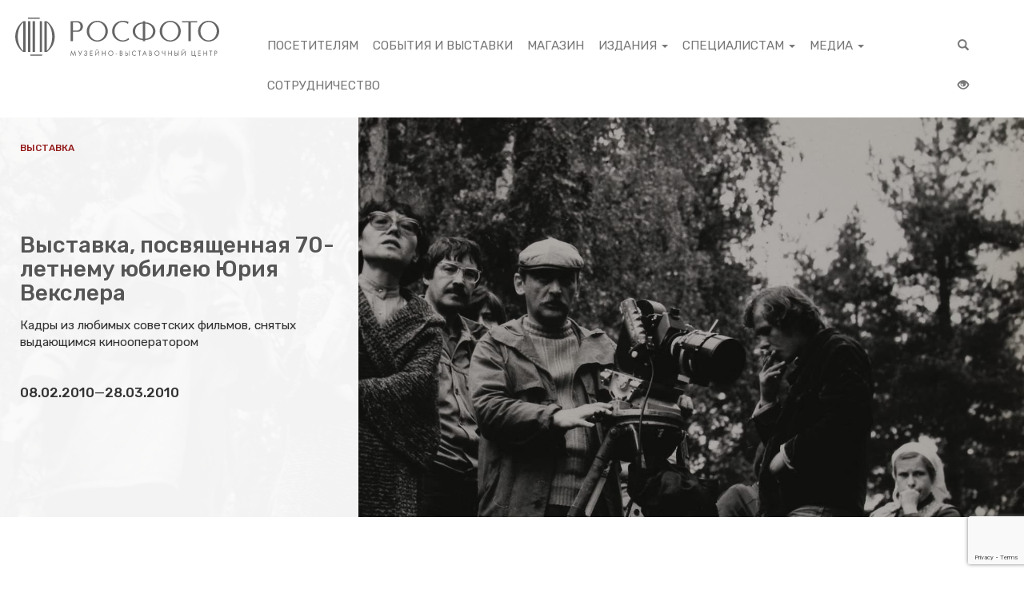

--- FILE ---
content_type: text/html; charset=UTF-8
request_url: https://rosphoto.org/events/yuri-vexler-70/
body_size: 29062
content:
	<!DOCTYPE html PUBLIC "-//W3C//DTD XHTML 1.0 Strict//EN" "http://www.w3.org/TR/xhtml1/DTD/xhtml1-strict.dtd">
<html xmlns="http://www.w3.org/1999/xhtml" lang="ru-RU">

<head profile="http://gmpg.org/xfn/11">
  <meta http-equiv="Content-Type" content="text/html; charset=UTF-8" />
  <title>РОСФОТО Выставка, посвященная 70-летнему юбилею Юрия Векслера</title>

  <link rel="apple-touch-icon" sizes="180x180" href="/apple-touch-icon.png">
  <link rel="icon" type="image/png" sizes="32x32" href="/favicon-32x32.png">
  <link rel="icon" type="image/png" sizes="16x16" href="/favicon-16x16.png">
  <link rel="manifest" href="/site.webmanifest">
  <link rel="mask-icon" href="/safari-pinned-tab.svg" color="#5bbad5">
  <meta name="msapplication-TileColor" content="#da532c">
  <meta name="theme-color" content="#ffffff">
  <link rel="preconnect" href="https://fonts.googleapis.com">
  <link rel="preconnect" href="https://fonts.gstatic.com" crossorigin>

  <link rel="alternate" type="application/rss+xml" title="РОСФОТО RSS Feed" href="https://rosphoto.org/feed/" />
  <link rel="pingback" href="https://rosphoto.org/xmlrpc.php" />
  <!-- Facebook Pixel Code -->
  <script>
    ! function(f, b, e, v, n, t, s) {
      if (f.fbq) return;
      n = f.fbq = function() {
        n.callMethod ?
          n.callMethod.apply(n, arguments) : n.queue.push(arguments)
      };
      if (!f._fbq) f._fbq = n;
      n.push = n;
      n.loaded = !0;
      n.version = '2.0';
      n.queue = [];
      t = b.createElement(e);
      t.async = !0;
      t.src = v;
      s = b.getElementsByTagName(e)[0];
      s.parentNode.insertBefore(t, s)
    }(window, document, 'script',
      'https://connect.facebook.net/en_US/fbevents.js');
    fbq('init', '952600261532464');
    fbq('track', 'PageView');
  </script>
  <noscript>
    <img height="1" width="1" src="https://www.facebook.com/tr?id=952600261532464&ev=PageView
&noscript=1" />
  </noscript>
  <!-- End Facebook Pixel Code -->
    <meta name='robots' content='max-image-preview:large' />
<link rel='dns-prefetch' href='//culturaltracking.ru' />
<link rel='dns-prefetch' href='//www.googletagmanager.com' />
<link rel='dns-prefetch' href='//fonts.googleapis.com' />
<link rel='dns-prefetch' href='//use.fontawesome.com' />
<link rel="alternate" type="application/rss+xml" title="РОСФОТО &raquo; Лента" href="https://rosphoto.org/feed/" />
<link rel="alternate" type="application/rss+xml" title="РОСФОТО &raquo; Лента комментариев" href="https://rosphoto.org/comments/feed/" />
<script type="text/javascript">
window._wpemojiSettings = {"baseUrl":"https:\/\/s.w.org\/images\/core\/emoji\/14.0.0\/72x72\/","ext":".png","svgUrl":"https:\/\/s.w.org\/images\/core\/emoji\/14.0.0\/svg\/","svgExt":".svg","source":{"concatemoji":"https:\/\/rosphoto.org\/wp-includes\/js\/wp-emoji-release.min.js?ver=171075e1ed84925841fd3480a0a9474f"}};
/*! This file is auto-generated */
!function(e,a,t){var n,r,o,i=a.createElement("canvas"),p=i.getContext&&i.getContext("2d");function s(e,t){p.clearRect(0,0,i.width,i.height),p.fillText(e,0,0);e=i.toDataURL();return p.clearRect(0,0,i.width,i.height),p.fillText(t,0,0),e===i.toDataURL()}function c(e){var t=a.createElement("script");t.src=e,t.defer=t.type="text/javascript",a.getElementsByTagName("head")[0].appendChild(t)}for(o=Array("flag","emoji"),t.supports={everything:!0,everythingExceptFlag:!0},r=0;r<o.length;r++)t.supports[o[r]]=function(e){if(p&&p.fillText)switch(p.textBaseline="top",p.font="600 32px Arial",e){case"flag":return s("\ud83c\udff3\ufe0f\u200d\u26a7\ufe0f","\ud83c\udff3\ufe0f\u200b\u26a7\ufe0f")?!1:!s("\ud83c\uddfa\ud83c\uddf3","\ud83c\uddfa\u200b\ud83c\uddf3")&&!s("\ud83c\udff4\udb40\udc67\udb40\udc62\udb40\udc65\udb40\udc6e\udb40\udc67\udb40\udc7f","\ud83c\udff4\u200b\udb40\udc67\u200b\udb40\udc62\u200b\udb40\udc65\u200b\udb40\udc6e\u200b\udb40\udc67\u200b\udb40\udc7f");case"emoji":return!s("\ud83e\udef1\ud83c\udffb\u200d\ud83e\udef2\ud83c\udfff","\ud83e\udef1\ud83c\udffb\u200b\ud83e\udef2\ud83c\udfff")}return!1}(o[r]),t.supports.everything=t.supports.everything&&t.supports[o[r]],"flag"!==o[r]&&(t.supports.everythingExceptFlag=t.supports.everythingExceptFlag&&t.supports[o[r]]);t.supports.everythingExceptFlag=t.supports.everythingExceptFlag&&!t.supports.flag,t.DOMReady=!1,t.readyCallback=function(){t.DOMReady=!0},t.supports.everything||(n=function(){t.readyCallback()},a.addEventListener?(a.addEventListener("DOMContentLoaded",n,!1),e.addEventListener("load",n,!1)):(e.attachEvent("onload",n),a.attachEvent("onreadystatechange",function(){"complete"===a.readyState&&t.readyCallback()})),(e=t.source||{}).concatemoji?c(e.concatemoji):e.wpemoji&&e.twemoji&&(c(e.twemoji),c(e.wpemoji)))}(window,document,window._wpemojiSettings);
</script>
<style type="text/css">
img.wp-smiley,
img.emoji {
	display: inline !important;
	border: none !important;
	box-shadow: none !important;
	height: 1em !important;
	width: 1em !important;
	margin: 0 0.07em !important;
	vertical-align: -0.1em !important;
	background: none !important;
	padding: 0 !important;
}
</style>
	<link rel='stylesheet' id='imgmap_style-css' href='https://rosphoto.org/wp-content/plugins/imagemapper/imgmap_style.css?ver=171075e1ed84925841fd3480a0a9474f' type='text/css' media='all' />
<link rel='stylesheet' id='wp-block-library-css' href='https://rosphoto.org/wp-includes/css/dist/block-library/style.min.css?ver=171075e1ed84925841fd3480a0a9474f' type='text/css' media='all' />
<link rel='stylesheet' id='wc-block-vendors-style-css' href='https://rosphoto.org/wp-content/plugins/woocommerce/packages/woocommerce-blocks/build/vendors-style.css?ver=4.0.0' type='text/css' media='all' />
<link rel='stylesheet' id='wc-block-style-css' href='https://rosphoto.org/wp-content/plugins/woocommerce/packages/woocommerce-blocks/build/style.css?ver=4.0.0' type='text/css' media='all' />
<link rel='stylesheet' id='classic-theme-styles-css' href='https://rosphoto.org/wp-includes/css/classic-themes.min.css?ver=171075e1ed84925841fd3480a0a9474f' type='text/css' media='all' />
<style id='global-styles-inline-css' type='text/css'>
body{--wp--preset--color--black: #000000;--wp--preset--color--cyan-bluish-gray: #abb8c3;--wp--preset--color--white: #ffffff;--wp--preset--color--pale-pink: #f78da7;--wp--preset--color--vivid-red: #cf2e2e;--wp--preset--color--luminous-vivid-orange: #ff6900;--wp--preset--color--luminous-vivid-amber: #fcb900;--wp--preset--color--light-green-cyan: #7bdcb5;--wp--preset--color--vivid-green-cyan: #00d084;--wp--preset--color--pale-cyan-blue: #8ed1fc;--wp--preset--color--vivid-cyan-blue: #0693e3;--wp--preset--color--vivid-purple: #9b51e0;--wp--preset--gradient--vivid-cyan-blue-to-vivid-purple: linear-gradient(135deg,rgba(6,147,227,1) 0%,rgb(155,81,224) 100%);--wp--preset--gradient--light-green-cyan-to-vivid-green-cyan: linear-gradient(135deg,rgb(122,220,180) 0%,rgb(0,208,130) 100%);--wp--preset--gradient--luminous-vivid-amber-to-luminous-vivid-orange: linear-gradient(135deg,rgba(252,185,0,1) 0%,rgba(255,105,0,1) 100%);--wp--preset--gradient--luminous-vivid-orange-to-vivid-red: linear-gradient(135deg,rgba(255,105,0,1) 0%,rgb(207,46,46) 100%);--wp--preset--gradient--very-light-gray-to-cyan-bluish-gray: linear-gradient(135deg,rgb(238,238,238) 0%,rgb(169,184,195) 100%);--wp--preset--gradient--cool-to-warm-spectrum: linear-gradient(135deg,rgb(74,234,220) 0%,rgb(151,120,209) 20%,rgb(207,42,186) 40%,rgb(238,44,130) 60%,rgb(251,105,98) 80%,rgb(254,248,76) 100%);--wp--preset--gradient--blush-light-purple: linear-gradient(135deg,rgb(255,206,236) 0%,rgb(152,150,240) 100%);--wp--preset--gradient--blush-bordeaux: linear-gradient(135deg,rgb(254,205,165) 0%,rgb(254,45,45) 50%,rgb(107,0,62) 100%);--wp--preset--gradient--luminous-dusk: linear-gradient(135deg,rgb(255,203,112) 0%,rgb(199,81,192) 50%,rgb(65,88,208) 100%);--wp--preset--gradient--pale-ocean: linear-gradient(135deg,rgb(255,245,203) 0%,rgb(182,227,212) 50%,rgb(51,167,181) 100%);--wp--preset--gradient--electric-grass: linear-gradient(135deg,rgb(202,248,128) 0%,rgb(113,206,126) 100%);--wp--preset--gradient--midnight: linear-gradient(135deg,rgb(2,3,129) 0%,rgb(40,116,252) 100%);--wp--preset--duotone--dark-grayscale: url('#wp-duotone-dark-grayscale');--wp--preset--duotone--grayscale: url('#wp-duotone-grayscale');--wp--preset--duotone--purple-yellow: url('#wp-duotone-purple-yellow');--wp--preset--duotone--blue-red: url('#wp-duotone-blue-red');--wp--preset--duotone--midnight: url('#wp-duotone-midnight');--wp--preset--duotone--magenta-yellow: url('#wp-duotone-magenta-yellow');--wp--preset--duotone--purple-green: url('#wp-duotone-purple-green');--wp--preset--duotone--blue-orange: url('#wp-duotone-blue-orange');--wp--preset--font-size--small: 13px;--wp--preset--font-size--medium: 20px;--wp--preset--font-size--large: 36px;--wp--preset--font-size--x-large: 42px;--wp--preset--spacing--20: 0.44rem;--wp--preset--spacing--30: 0.67rem;--wp--preset--spacing--40: 1rem;--wp--preset--spacing--50: 1.5rem;--wp--preset--spacing--60: 2.25rem;--wp--preset--spacing--70: 3.38rem;--wp--preset--spacing--80: 5.06rem;--wp--preset--shadow--natural: 6px 6px 9px rgba(0, 0, 0, 0.2);--wp--preset--shadow--deep: 12px 12px 50px rgba(0, 0, 0, 0.4);--wp--preset--shadow--sharp: 6px 6px 0px rgba(0, 0, 0, 0.2);--wp--preset--shadow--outlined: 6px 6px 0px -3px rgba(255, 255, 255, 1), 6px 6px rgba(0, 0, 0, 1);--wp--preset--shadow--crisp: 6px 6px 0px rgba(0, 0, 0, 1);}:where(.is-layout-flex){gap: 0.5em;}body .is-layout-flow > .alignleft{float: left;margin-inline-start: 0;margin-inline-end: 2em;}body .is-layout-flow > .alignright{float: right;margin-inline-start: 2em;margin-inline-end: 0;}body .is-layout-flow > .aligncenter{margin-left: auto !important;margin-right: auto !important;}body .is-layout-constrained > .alignleft{float: left;margin-inline-start: 0;margin-inline-end: 2em;}body .is-layout-constrained > .alignright{float: right;margin-inline-start: 2em;margin-inline-end: 0;}body .is-layout-constrained > .aligncenter{margin-left: auto !important;margin-right: auto !important;}body .is-layout-constrained > :where(:not(.alignleft):not(.alignright):not(.alignfull)){max-width: var(--wp--style--global--content-size);margin-left: auto !important;margin-right: auto !important;}body .is-layout-constrained > .alignwide{max-width: var(--wp--style--global--wide-size);}body .is-layout-flex{display: flex;}body .is-layout-flex{flex-wrap: wrap;align-items: center;}body .is-layout-flex > *{margin: 0;}:where(.wp-block-columns.is-layout-flex){gap: 2em;}.has-black-color{color: var(--wp--preset--color--black) !important;}.has-cyan-bluish-gray-color{color: var(--wp--preset--color--cyan-bluish-gray) !important;}.has-white-color{color: var(--wp--preset--color--white) !important;}.has-pale-pink-color{color: var(--wp--preset--color--pale-pink) !important;}.has-vivid-red-color{color: var(--wp--preset--color--vivid-red) !important;}.has-luminous-vivid-orange-color{color: var(--wp--preset--color--luminous-vivid-orange) !important;}.has-luminous-vivid-amber-color{color: var(--wp--preset--color--luminous-vivid-amber) !important;}.has-light-green-cyan-color{color: var(--wp--preset--color--light-green-cyan) !important;}.has-vivid-green-cyan-color{color: var(--wp--preset--color--vivid-green-cyan) !important;}.has-pale-cyan-blue-color{color: var(--wp--preset--color--pale-cyan-blue) !important;}.has-vivid-cyan-blue-color{color: var(--wp--preset--color--vivid-cyan-blue) !important;}.has-vivid-purple-color{color: var(--wp--preset--color--vivid-purple) !important;}.has-black-background-color{background-color: var(--wp--preset--color--black) !important;}.has-cyan-bluish-gray-background-color{background-color: var(--wp--preset--color--cyan-bluish-gray) !important;}.has-white-background-color{background-color: var(--wp--preset--color--white) !important;}.has-pale-pink-background-color{background-color: var(--wp--preset--color--pale-pink) !important;}.has-vivid-red-background-color{background-color: var(--wp--preset--color--vivid-red) !important;}.has-luminous-vivid-orange-background-color{background-color: var(--wp--preset--color--luminous-vivid-orange) !important;}.has-luminous-vivid-amber-background-color{background-color: var(--wp--preset--color--luminous-vivid-amber) !important;}.has-light-green-cyan-background-color{background-color: var(--wp--preset--color--light-green-cyan) !important;}.has-vivid-green-cyan-background-color{background-color: var(--wp--preset--color--vivid-green-cyan) !important;}.has-pale-cyan-blue-background-color{background-color: var(--wp--preset--color--pale-cyan-blue) !important;}.has-vivid-cyan-blue-background-color{background-color: var(--wp--preset--color--vivid-cyan-blue) !important;}.has-vivid-purple-background-color{background-color: var(--wp--preset--color--vivid-purple) !important;}.has-black-border-color{border-color: var(--wp--preset--color--black) !important;}.has-cyan-bluish-gray-border-color{border-color: var(--wp--preset--color--cyan-bluish-gray) !important;}.has-white-border-color{border-color: var(--wp--preset--color--white) !important;}.has-pale-pink-border-color{border-color: var(--wp--preset--color--pale-pink) !important;}.has-vivid-red-border-color{border-color: var(--wp--preset--color--vivid-red) !important;}.has-luminous-vivid-orange-border-color{border-color: var(--wp--preset--color--luminous-vivid-orange) !important;}.has-luminous-vivid-amber-border-color{border-color: var(--wp--preset--color--luminous-vivid-amber) !important;}.has-light-green-cyan-border-color{border-color: var(--wp--preset--color--light-green-cyan) !important;}.has-vivid-green-cyan-border-color{border-color: var(--wp--preset--color--vivid-green-cyan) !important;}.has-pale-cyan-blue-border-color{border-color: var(--wp--preset--color--pale-cyan-blue) !important;}.has-vivid-cyan-blue-border-color{border-color: var(--wp--preset--color--vivid-cyan-blue) !important;}.has-vivid-purple-border-color{border-color: var(--wp--preset--color--vivid-purple) !important;}.has-vivid-cyan-blue-to-vivid-purple-gradient-background{background: var(--wp--preset--gradient--vivid-cyan-blue-to-vivid-purple) !important;}.has-light-green-cyan-to-vivid-green-cyan-gradient-background{background: var(--wp--preset--gradient--light-green-cyan-to-vivid-green-cyan) !important;}.has-luminous-vivid-amber-to-luminous-vivid-orange-gradient-background{background: var(--wp--preset--gradient--luminous-vivid-amber-to-luminous-vivid-orange) !important;}.has-luminous-vivid-orange-to-vivid-red-gradient-background{background: var(--wp--preset--gradient--luminous-vivid-orange-to-vivid-red) !important;}.has-very-light-gray-to-cyan-bluish-gray-gradient-background{background: var(--wp--preset--gradient--very-light-gray-to-cyan-bluish-gray) !important;}.has-cool-to-warm-spectrum-gradient-background{background: var(--wp--preset--gradient--cool-to-warm-spectrum) !important;}.has-blush-light-purple-gradient-background{background: var(--wp--preset--gradient--blush-light-purple) !important;}.has-blush-bordeaux-gradient-background{background: var(--wp--preset--gradient--blush-bordeaux) !important;}.has-luminous-dusk-gradient-background{background: var(--wp--preset--gradient--luminous-dusk) !important;}.has-pale-ocean-gradient-background{background: var(--wp--preset--gradient--pale-ocean) !important;}.has-electric-grass-gradient-background{background: var(--wp--preset--gradient--electric-grass) !important;}.has-midnight-gradient-background{background: var(--wp--preset--gradient--midnight) !important;}.has-small-font-size{font-size: var(--wp--preset--font-size--small) !important;}.has-medium-font-size{font-size: var(--wp--preset--font-size--medium) !important;}.has-large-font-size{font-size: var(--wp--preset--font-size--large) !important;}.has-x-large-font-size{font-size: var(--wp--preset--font-size--x-large) !important;}
.wp-block-navigation a:where(:not(.wp-element-button)){color: inherit;}
:where(.wp-block-columns.is-layout-flex){gap: 2em;}
.wp-block-pullquote{font-size: 1.5em;line-height: 1.6;}
</style>
<link rel='stylesheet' id='contact-form-7-css' href='https://rosphoto.org/wp-content/plugins/contact-form-7/includes/css/styles.css?ver=5.7.7' type='text/css' media='all' />
<link rel='stylesheet' id='twenty20-style-css' href='https://rosphoto.org/wp-content/plugins/twenty20/assets/css/twenty20.css?ver=1.6.1' type='text/css' media='all' />
<link rel='stylesheet' id='woocommerce-layout-css' href='https://rosphoto.org/wp-content/plugins/woocommerce/assets/css/woocommerce-layout.css?ver=4.9.0' type='text/css' media='all' />
<link rel='stylesheet' id='woocommerce-smallscreen-css' href='https://rosphoto.org/wp-content/plugins/woocommerce/assets/css/woocommerce-smallscreen.css?ver=4.9.0' type='text/css' media='only screen and (max-width: 768px)' />
<link rel='stylesheet' id='woocommerce-general-css' href='https://rosphoto.org/wp-content/plugins/woocommerce/assets/css/woocommerce.css?ver=4.9.0' type='text/css' media='all' />
<style id='woocommerce-inline-inline-css' type='text/css'>
.woocommerce form .form-row .required { visibility: visible; }
</style>
<link rel='stylesheet' id='boockblock-style-css' href='https://rosphoto.org/wp-content/plugins/wp-bookblock//css/bookblock.css?ver=171075e1ed84925841fd3480a0a9474f' type='text/css' media='all' />
<link rel='stylesheet' id='masha-css-css' href='https://rosphoto.org/wp-content/themes/rosphoto/css/masha.css?ver=171075e1ed84925841fd3480a0a9474f' type='text/css' media='all' />
<link rel='stylesheet' id='bootstrap-theme-css-css' href='https://rosphoto.org/wp-content/themes/rosphoto/css/bootstrap-theme.min.css?ver=171075e1ed84925841fd3480a0a9474f' type='text/css' media='all' />
<link rel='stylesheet' id='bootstrap-css-css' href='https://rosphoto.org/wp-content/themes/rosphoto/css/bootstrap.min.css?ver=171075e1ed84925841fd3480a0a9474f' type='text/css' media='all' />
<link rel='stylesheet' id='bootstrap-datepicker-css' href='https://rosphoto.org/wp-content/themes/rosphoto/css/bootstrap-datepicker.min.css?ver=171075e1ed84925841fd3480a0a9474f' type='text/css' media='all' />
<link rel='stylesheet' id='deepzoom-css-css' href='https://rosphoto.org/wp-content/themes/rosphoto/css/deepzoom.css?ver=171075e1ed84925841fd3480a0a9474f' type='text/css' media='all' />
<link rel='stylesheet' id='timeline-css-css' href='https://rosphoto.org/wp-content/themes/rosphoto/css/timeline.css?ver=171075e1ed84925841fd3480a0a9474f' type='text/css' media='all' />
<link rel='stylesheet' id='photoswipe-css-css' href='https://rosphoto.org/wp-content/themes/rosphoto/css/photoswipe.css?ver=171075e1ed84925841fd3480a0a9474f' type='text/css' media='all' />
<link rel='stylesheet' id='photoswipe-ui-css-css' href='https://rosphoto.org/wp-content/themes/rosphoto/css/default-skin/default-skin.css?ver=171075e1ed84925841fd3480a0a9474f' type='text/css' media='all' />
<link rel='stylesheet' id='default-google-font-css' href='//fonts.googleapis.com/css2?family=Rubik%3Awght%40400%3B500%3B700&#038;display=swap&#038;ver=all' type='text/css' media='all' />
<link rel='stylesheet' id='site-css-css' href='https://rosphoto.org/wp-content/themes/rosphoto/style.css?ver=171075e1ed84925841fd3480a0a9474f' type='text/css' media='all' />
<link rel='stylesheet' id='new-royalslider-core-css-css' href='https://rosphoto.org/wp-content/plugins/new-royalslider/lib/royalslider/royalslider.css?ver=3.4.1' type='text/css' media='all' />
<link rel='stylesheet' id='MinRos2-css-css' href='https://rosphoto.org/wp-content/themes/rosphoto/royalslider/rs-rosphoto-white/rs-rosphoto-white.css?ver=3.4.1' type='text/css' media='all' />
<link rel='stylesheet' id='visible_nearby_zoom-css-css' href='https://rosphoto.org/wp-content/plugins/new-royalslider/lib/royalslider/templates-css/rs-visible-nearby-zoom.css?ver=3.4.1' type='text/css' media='all' />
<link rel='stylesheet' id='rsDefaultInv-css-css' href='https://rosphoto.org/wp-content/plugins/new-royalslider/lib/royalslider/skins/default-inverted/rs-default-inverted.css?ver=3.4.1' type='text/css' media='all' />
<link rel='stylesheet' id='MinRos-css-css' href='https://rosphoto.org/wp-content/themes/rosphoto/royalslider/rs-rosphoto-corner/rs-rosphoto-corner.css?ver=3.4.1' type='text/css' media='all' />
<link rel='stylesheet' id='visible_nearby_simple-css-css' href='https://rosphoto.org/wp-content/plugins/new-royalslider/lib/royalslider/templates-css/rs-visible-nearby-simple.css?ver=3.4.1' type='text/css' media='all' />
<link rel='stylesheet' id='font-awesome-official-css' href='https://use.fontawesome.com/releases/v5.15.1/css/all.css' type='text/css' media='all' integrity="sha384-vp86vTRFVJgpjF9jiIGPEEqYqlDwgyBgEF109VFjmqGmIY/Y4HV4d3Gp2irVfcrp" crossorigin="anonymous" />
<link rel='stylesheet' id='font-awesome-official-v4shim-css' href='https://use.fontawesome.com/releases/v5.15.1/css/v4-shims.css' type='text/css' media='all' integrity="sha384-WCuYjm/u5NsK4s/NfnJeHuMj6zzN2HFyjhBu/SnZJj7eZ6+ds4zqIM3wYgL59Clf" crossorigin="anonymous" />
<style id='font-awesome-official-v4shim-inline-css' type='text/css'>
@font-face {
font-family: "FontAwesome";
font-display: block;
src: url("https://use.fontawesome.com/releases/v5.15.1/webfonts/fa-brands-400.eot"),
		url("https://use.fontawesome.com/releases/v5.15.1/webfonts/fa-brands-400.eot?#iefix") format("embedded-opentype"),
		url("https://use.fontawesome.com/releases/v5.15.1/webfonts/fa-brands-400.woff2") format("woff2"),
		url("https://use.fontawesome.com/releases/v5.15.1/webfonts/fa-brands-400.woff") format("woff"),
		url("https://use.fontawesome.com/releases/v5.15.1/webfonts/fa-brands-400.ttf") format("truetype"),
		url("https://use.fontawesome.com/releases/v5.15.1/webfonts/fa-brands-400.svg#fontawesome") format("svg");
}

@font-face {
font-family: "FontAwesome";
font-display: block;
src: url("https://use.fontawesome.com/releases/v5.15.1/webfonts/fa-solid-900.eot"),
		url("https://use.fontawesome.com/releases/v5.15.1/webfonts/fa-solid-900.eot?#iefix") format("embedded-opentype"),
		url("https://use.fontawesome.com/releases/v5.15.1/webfonts/fa-solid-900.woff2") format("woff2"),
		url("https://use.fontawesome.com/releases/v5.15.1/webfonts/fa-solid-900.woff") format("woff"),
		url("https://use.fontawesome.com/releases/v5.15.1/webfonts/fa-solid-900.ttf") format("truetype"),
		url("https://use.fontawesome.com/releases/v5.15.1/webfonts/fa-solid-900.svg#fontawesome") format("svg");
}

@font-face {
font-family: "FontAwesome";
font-display: block;
src: url("https://use.fontawesome.com/releases/v5.15.1/webfonts/fa-regular-400.eot"),
		url("https://use.fontawesome.com/releases/v5.15.1/webfonts/fa-regular-400.eot?#iefix") format("embedded-opentype"),
		url("https://use.fontawesome.com/releases/v5.15.1/webfonts/fa-regular-400.woff2") format("woff2"),
		url("https://use.fontawesome.com/releases/v5.15.1/webfonts/fa-regular-400.woff") format("woff"),
		url("https://use.fontawesome.com/releases/v5.15.1/webfonts/fa-regular-400.ttf") format("truetype"),
		url("https://use.fontawesome.com/releases/v5.15.1/webfonts/fa-regular-400.svg#fontawesome") format("svg");
unicode-range: U+F004-F005,U+F007,U+F017,U+F022,U+F024,U+F02E,U+F03E,U+F044,U+F057-F059,U+F06E,U+F070,U+F075,U+F07B-F07C,U+F080,U+F086,U+F089,U+F094,U+F09D,U+F0A0,U+F0A4-F0A7,U+F0C5,U+F0C7-F0C8,U+F0E0,U+F0EB,U+F0F3,U+F0F8,U+F0FE,U+F111,U+F118-F11A,U+F11C,U+F133,U+F144,U+F146,U+F14A,U+F14D-F14E,U+F150-F152,U+F15B-F15C,U+F164-F165,U+F185-F186,U+F191-F192,U+F1AD,U+F1C1-F1C9,U+F1CD,U+F1D8,U+F1E3,U+F1EA,U+F1F6,U+F1F9,U+F20A,U+F247-F249,U+F24D,U+F254-F25B,U+F25D,U+F267,U+F271-F274,U+F279,U+F28B,U+F28D,U+F2B5-F2B6,U+F2B9,U+F2BB,U+F2BD,U+F2C1-F2C2,U+F2D0,U+F2D2,U+F2DC,U+F2ED,U+F328,U+F358-F35B,U+F3A5,U+F3D1,U+F410,U+F4AD;
}
</style>
<script type='text/javascript' src='https://rosphoto.org/wp-includes/js/jquery/jquery.js' id='jquery-js'></script>
<script type='text/javascript' id='utils-js-extra'>
/* <![CDATA[ */
var userSettings = {"url":"\/","uid":"0","time":"1768960378","secure":"1"};
/* ]]> */
</script>
<script type='text/javascript' src='https://rosphoto.org/wp-includes/js/utils.min.js?ver=171075e1ed84925841fd3480a0a9474f' id='utils-js'></script>
<script type='text/javascript' src='https://rosphoto.org/wp-content/plugins/imagemapper/script/jquery.imagemapster.min.js?ver=171075e1ed84925841fd3480a0a9474f' id='imgmap_imagemapster-js'></script>
<script type='text/javascript' id='imgmap_script-js-extra'>
/* <![CDATA[ */
var imgmap = {"ajaxurl":"https:\/\/rosphoto.org\/wp-admin\/admin-ajax.php","pulseOption":"first_time","admin_logged":"","alt_dialog":"1"};
/* ]]> */
</script>
<script type='text/javascript' src='https://rosphoto.org/wp-content/plugins/imagemapper/imagemapper_script.js?ver=171075e1ed84925841fd3480a0a9474f' id='imgmap_script-js'></script>
<script type='text/javascript' src='https://rosphoto.org/wp-content/plugins/wp-yandex-metrika/assets/YmEc.min.js?ver=1.1.8' id='wp-yandex-metrika_YmEc-js'></script>
<script type='text/javascript' src='https://rosphoto.org/wp-content/plugins/wp-yandex-metrika/assets/frontend.min.js?ver=1.1.8' id='wp-yandex-metrika_frontend-js'></script>
<script type='text/javascript' id='wp-yandex-metrika_frontend-js-after'>
(function(){window.wpym.counters = JSON.parse('[{"number":"45932037","webvisor":"1"},{"number":"96775049","webvisor":"1"}]');window.wpym.targets = JSON.parse('[]');})();
</script>
<script type='text/javascript' src='https://rosphoto.org/wp-content/themes/rosphoto/js/masonry.pkgd.min.js?ver=171075e1ed84925841fd3480a0a9474f' id='newmasonry-js'></script>
<script type='text/javascript' src='https://rosphoto.org/wp-content/themes/rosphoto/js/imagesloaded.pkgd.min.js?ver=171075e1ed84925841fd3480a0a9474f' id='newimagesloaded-js'></script>
<script type='text/javascript' src='https://rosphoto.org/wp-content/themes/rosphoto/js/masha.min.js?ver=171075e1ed84925841fd3480a0a9474f' id='masha-js'></script>
<!--[if lt IE 9]>
<script type='text/javascript' src='https://rosphoto.org/wp-content/themes/rosphoto/js/ierange.js?ver=171075e1ed84925841fd3480a0a9474f' id='masha_ie-js'></script>
<![endif]-->
<script type='text/javascript' src='https://rosphoto.org/wp-content/themes/rosphoto/js/js.cookie.js?ver=171075e1ed84925841fd3480a0a9474f' id='cookie-js-js'></script>

<!-- Google Analytics snippet added by Site Kit -->
<script type='text/javascript' src='https://www.googletagmanager.com/gtag/js?id=UA-31317483-1' id='google_gtagjs-js' async></script>
<script type='text/javascript' id='google_gtagjs-js-after'>
window.dataLayer = window.dataLayer || [];function gtag(){dataLayer.push(arguments);}
gtag('set', 'linker', {"domains":["rosphoto.org"]} );
gtag("js", new Date());
gtag("set", "developer_id.dZTNiMT", true);
gtag("config", "UA-31317483-1", {"anonymize_ip":true});
</script>

<!-- End Google Analytics snippet added by Site Kit -->
<link rel="https://api.w.org/" href="https://rosphoto.org/wp-json/" /><link rel="alternate" type="application/json" href="https://rosphoto.org/wp-json/wp/v2/events/38431" /><link rel="EditURI" type="application/rsd+xml" title="RSD" href="https://rosphoto.org/xmlrpc.php?rsd" />
<link rel="wlwmanifest" type="application/wlwmanifest+xml" href="https://rosphoto.org/wp-includes/wlwmanifest.xml" />

<link rel="canonical" href="https://rosphoto.org/events/yuri-vexler-70/" />
<link rel='shortlink' href='https://rosphoto.org/?p=38431' />
<link rel="alternate" type="application/json+oembed" href="https://rosphoto.org/wp-json/oembed/1.0/embed?url=https%3A%2F%2Frosphoto.org%2Fevents%2Fyuri-vexler-70%2F" />
<link rel="alternate" type="text/xml+oembed" href="https://rosphoto.org/wp-json/oembed/1.0/embed?url=https%3A%2F%2Frosphoto.org%2Fevents%2Fyuri-vexler-70%2F&#038;format=xml" />
<meta name="generator" content="Site Kit by Google 1.102.0" /><meta name="verification" content="f612c7d25f5690ad41496fcfdbf8d1" />	<noscript><style>.woocommerce-product-gallery{ opacity: 1 !important; }</style></noscript>
	
<style type="text/css" id="breadcrumb-trail-css">.breadcrumbs .trail-browse,.breadcrumbs .trail-items,.breadcrumbs .trail-items li {display: inline-block;margin:0;padding: 0;border:none;background:transparent;text-indent: 0;}.breadcrumbs .trail-browse {font-size: inherit;font-style:inherit;font-weight: inherit;color: inherit;}.breadcrumbs .trail-items {list-style: none;}.trail-items li::after {content: "\002F";padding: 0 0.5em;}.trail-items li:last-of-type::after {display: none;}</style>

<!-- Google AdSense snippet added by Site Kit -->
<meta name="google-adsense-platform-account" content="ca-host-pub-2644536267352236">
<meta name="google-adsense-platform-domain" content="sitekit.withgoogle.com">
<!-- End Google AdSense snippet added by Site Kit -->
        <!-- Yandex.Metrica counter -->
        <script type="text/javascript">
            (function (m, e, t, r, i, k, a) {
                m[i] = m[i] || function () {
                    (m[i].a = m[i].a || []).push(arguments)
                };
                m[i].l = 1 * new Date();
                k = e.createElement(t), a = e.getElementsByTagName(t)[0], k.async = 1, k.src = r, a.parentNode.insertBefore(k, a)
            })
            (window, document, "script", "https://mc.yandex.ru/metrika/tag.js", "ym");

            ym("45932037", "init", {
                clickmap: true,
                trackLinks: true,
                accurateTrackBounce: true,
                webvisor: true,
                ecommerce: "dataLayer",
                params: {
                    __ym: {
                        "ymCmsPlugin": {
                            "cms": "wordpress",
                            "cmsVersion":"6.2",
                            "pluginVersion": "1.1.8",
                            "ymCmsRip": "1545731900"
                        }
                    }
                }
            });
        </script>
        <!-- /Yandex.Metrica counter -->
                <!-- Yandex.Metrica counter -->
        <script type="text/javascript">
            (function (m, e, t, r, i, k, a) {
                m[i] = m[i] || function () {
                    (m[i].a = m[i].a || []).push(arguments)
                };
                m[i].l = 1 * new Date();
                k = e.createElement(t), a = e.getElementsByTagName(t)[0], k.async = 1, k.src = r, a.parentNode.insertBefore(k, a)
            })
            (window, document, "script", "https://mc.yandex.ru/metrika/tag.js", "ym");

            ym("96775049", "init", {
                clickmap: true,
                trackLinks: true,
                accurateTrackBounce: true,
                webvisor: true,
                ecommerce: "dataLayer",
                params: {
                    __ym: {
                        "ymCmsPlugin": {
                            "cms": "wordpress",
                            "cmsVersion":"6.2",
                            "pluginVersion": "1.1.8",
                            "ymCmsRip": "1545731900"
                        }
                    }
                }
            });
        </script>
        <!-- /Yandex.Metrica counter -->
        <link rel="icon" href="https://static3.rosfoto.org/wp-content/uploads/2018/03/cropped-rosphoto-favicon-1-32x32.png" sizes="32x32" />
<link rel="icon" href="https://static3.rosfoto.org/wp-content/uploads/2018/03/cropped-rosphoto-favicon-1-192x192.png" sizes="192x192" />
<link rel="apple-touch-icon" href="https://static3.rosfoto.org/wp-content/uploads/2018/03/cropped-rosphoto-favicon-1-180x180.png" />
<meta name="msapplication-TileImage" content="https://static3.rosfoto.org/wp-content/uploads/2018/03/cropped-rosphoto-favicon-1-270x270.png" />
		<style type="text/css" id="wp-custom-css">
			.cover_rounded{
	  opacity: 1;
    border: 10px solid black;
    border-radius: 45px;
		color: white;
	background-color:white;}

.cover_rounded_not{
	  opacity: 1;
    border: 10px solid black;
    border-radius: 45px;
		}

.link_stol_color{
	color: black;
text-decoration: none; 
}

.rounded_frame_stol{
	border: 8px solid black;
  border-radius: 80px;
}

.link_stol_color_grey{
	color: #3D3E3F;
text-decoration: none; 
}

.rounded_frame_stol_gray{
	border: 8px solid #595959;
  border-radius: 80px;
}


ul.homepage-banners {
display: flex;
    grid-template-columns: repeat(auto-fit, minmax(250px, 1fr));
    grid-gap: 30px;
    align-items: flex-end;
    justify-items: center;
    justify-content: space-around;
	    padding: 0 !important;
}

.homepage-banners li {
    margin: 0;
    padding: 20px;
}

.homepage-banners li::marler{
	display: none;
	content: ""
}


.homepage-banners li:first-child {
grid-column: span 2;

  grid-row: span 1;
}


.homepage-banners li:nth-child(2) {
	grid-column: span 2;
  grid-row: span 1;
}

ul.homepage-banners {
	text-decoration: none;
	
}

.homepage-banners li a img{
	max-width:100%
}

@media (max-width: 782px){
	
	
}


.line_05{
	margin-left: 5%;
 margin-right: 5%;
	    border: 4px solid;
}
.cover_rounded_white{
	  opacity: 1;
    border: 10px solid white;
    border-radius: 45px;
		color: white;
	background-color:white;}

.bracket_quote_left{
border: solid;
	  border-width: 5px 0px 5px 5px;
	
}

	.post-81534 h2{
		 font-size: 4.2em;
	}

@media (min-width: 1200px){
	.post-81457 .container, .post-81534 .container{ 
		width: 70%;} 
	.post-81457 p, .post-81534 p {margin-bottom: 2em;
	text-align: justify;
}

	}

@media (max-width: 992px){
	.post-81457 .container, .post-81534  .container{
		width: 85%;}
	 html {
		 font-size: 12px;}
    .post-81457 p, .post-81534 p {margin-bottom: 2em;
	text-align: justify;
}

	}


@media (max-width: 782px){
	.post-81457 .container, .post-81534  .container{
		width: 95%;}
		html { 
			font-size: 10px;	}
	.post-81457 p, .post-81534 p {
	text-align: left;}
	.post-81534 h2{
		 font-size: 3em;
	}
	
}

	
.bracket_quote_right{
	border: solid;
	  border-width: 5px 5px 5px 0px;
}

.post-81457 section .box-in-cover, .post-81534 section .box-in-cover{
	padding: 2em 5em 2em 1em;
		font-size: 1.1em;
}

.home .sliderTitle-custom, .sliderTitle-virtual{

 font-weight: 500;}

.sliderTitle-virtual a{
color: black}

.footer-homepage-banners{
display: inline-flex;
flex-wrap: wrap;
	gap: 30px;
	 list-style-type: none;
}
.footer-homepage-banners li{

/*
	margin-right: 30px;
*/}

	.post-85008 .container { 

        width: 100% !important;
};
.post-85365 .container-fluid {
    padding-right: 0px !important}

.post-85731 figure {
    margin: 0;
    position: relative;
    top: 50%;
    transform: translate(0, -50%);

}


.post-85365 div#text, .post-85365 .entry , .post-85365 .container-fluid,
.post-85365 div#text, .post-85365 .entry, .post-85365 .container-fluid, 
.post-85627 div#text, .post-85627 .entry, .post-85627 .container-fluid, 
.post-85652 div#text, .post-85652 .entry, .post-85652 .container-fluid, 
.post-85689 div#text, .post-85689 .entry, .post-85689 .container-fluid, 
.post-85700 div#text, .post-85700 .entry, .post-85700 .container-fluid, 

.post-85741 div#text, .post-85741 .entry, .post-85741 .container-fluid, 
.post-85786 div#text, .post-85786 .entry, .post-85786 .container-fluid, 
.post-85804 div#text, .post-85804 .entry, .post-85804 .container-fluid, 
.post-85824 div#text, .post-85824 .entry, .post-85824 .container-fluid, 
.post-85839 div#text, .post-85839 .entry, .post-85839 .container-fluid, 

.post-85849 div#text, .post-85849 .entry, .post-85849 .container-fluid, 
.post-85872 div#text, .post-85872 .entry, .post-85872 .container-fluid, 
.post-85884 div#text, .post-85884 .entry, .post-85884 .container-fluid, 
.post-85897 div#text, .post-85897 .entry, .post-85897 .container-fluid, 
.post-85907 div#text, .post-85907 .entry, .post-85907 .container-fluid, 

.post-85919 div#text, .post-85919 .entry, .post-85919 .container-fluid, 
.post-85930 div#text, .post-85930 .entry, .post-85930 .container-fluid, 
.post-85938 div#text, .post-85938 .entry, .post-85938 .container-fluid, 
.post-85945 div#text, .post-85945 .entry, .post-85945 .container-fluid, 
.post-85962 div#text, .post-85962 .entry, .post-85962 .container-fluid,

.post-85973 div#text, .post-85973 .entry, .post-85973 .container-fluid, 
.post-85994 div#text, .post-85994 .entry, .post-85994 .container-fluid

{
	padding: 0 !important;
	
}


.post-85008 section#title-background{
display:none;

}
.post-85008 div#discount_ticket_1, .post-85008 div#free_ticket_1{
width: 190% !important;
}

.post-85008 li.has-medium-font-size {
    color: black;
}
.post-85008 li {
    color: black;
}

.post-85008 div#discount_ticket_1, .post-85008 div#free_ticket_1{
width: 190% !important;
}

.post-85008 a.collapsed{
color: black !important;
}




.post-86333 section#title-background{
display:none;

}
/*.post-86333 div#discount_ticket_1, .post-85008 div#free_ticket_1{
width: 190% !important;
}*/

.post-86333 li.has-medium-font-size {
    color: black;
	margin-bottom: 10px;
}
.post-86333 li {
    color: black;
	
}

@media(min-width: 772px){
.post-86333 div#discount_ticket_1, .post-86333 div#free_ticket_1{
width: 150% !important;
	}}

.has_arrow a {
color: black !important;
	 transition: transform 0.3s;
	
}

.post-86333 p.has_arrow.has-black-color.has-text-color{
	/*margin-top: 15px;
*/
}

 .post-86333 .block_plus a {
color: black !important;
	 text-decoration: none;
}
.post-86333 .block_plus{
	position: relative;
	padding: 17px 0px;
	
	border-top: solid 3px;
	margin: 0px;
}
.post-86333 .block_plus a::after, .post-86333 .block_plus a::before{
	content: "";
    position: absolute;
    background-color: #000; /* Цвет прямоугольников */
    transition: transform 0.3s
}
.post-86333 .block_plus a[aria-expanded="false"]::after{
		margin: 0 10px ;
	width: 2px; /* Ширина горизонтального прямоугольника */
    height: 25px; /* Высота прямоугольника */
    top: 50%; /* Центрируем по вертикали */
    right: 2%;/* Центрируем по горизонтали */
	transform: translate(50%, -50%)!important; 
}
.post-86333 .block_plus a[aria-expanded="true"]::after{
		margin: 0 10px ;
	width: 2px; /* Ширина горизонтального прямоугольника */
    height: 25px; /* Высота прямоугольника */
    top: 50%; /* Центрируем по вертикали */
    right: 2%;/* Центрируем по горизонтали */
    transform: translate(50%, -50%) rotate(-90deg); /* Поворачиваем вертикальный прямоугольник */
}

.post-86333 .block_plus a::before{
	margin: 0 10px ;
	width: 25px; /* Ширина горизонтального прямоугольника */
    height: 2px; /* Высота прямоугольника */
    top: 50%; /* Центрируем по вертикали */
    right: 2%; /* Центрируем по горизонтали */
	transform: translate(50%, -50%)
}

.has_arrow_end_block{
	position:relative;
	margin-top: 6px;
}

.has_arrow_end_block  a{
	text-decoration: none !important;
	display: block;
	color: black;
	width: 80%;
}

.has_arrow_end_block a[aria-expanded="false"]::after{
	content: "";
	position: absolute;
	right: 3px;
	top: 20px;
	   width: 26px; 
 height: 14px; 
	   background-size: cover ;
	 background-image: url('https://static2.rosfoto.org/wp-content/uploads/2025/04/01arrow.svg' );
    display: inline-block;
    margin-left: 20px; 
	 	 transition: transform 0.3s;

	
}

.has_arrow_end_block a[aria-expanded="true"]::after{
	content: "";
	position: absolute;
	right: 3px;
	top: 20px;
	   width: 26px; 
 height: 14px; 
	   background-size: cover ;
	 background-image: url('https://static2.rosfoto.org/wp-content/uploads/2025/04/01arrow.svg' );
    display: inline-block;
    margin-left: 20px; 
	 	 transition: transform 0.3s;
	transform: rotate(180deg);
	
}


.has_arrow a{
		text-decoration: none !important;

}

.has_arrow  a[aria-expanded="false"]::after {
   content: "";
	   width: 26px; 
 height: 14px; 
	   background-size: cover ;
	 background-image: url('https://static2.rosfoto.org/wp-content/uploads/2025/04/01arrow.svg' );
    display: inline-block;
    margin-left: 20px; 
	 	 transition: transform 0.3s;

	   }

.has_arrow  a[aria-expanded="true"]::after {
   content: "";
	   width: 26px; 
 height: 14px; 
	   background-size: cover ;
	 background-image: url('https://static2.rosfoto.org/wp-content/uploads/2025/04/01arrow.svg' );
    display: inline-block;
    margin-left: 20px; 
		transform: rotate(180deg);	
		 transition: transform 0.3s;

}

.has_image-time{

	
}

.has_image-time::before {
	padding-left: 50px;
  content: " ";
  display: inline-block;
  width: 1px;
  height: 54px;
  background-image: url('https://static3.rosfoto.org/wp-content/uploads/2025/02/time.svg');
  background-size: cover;
  margin-right: 10px;
	vertical-align: middle;
	/* Расстояние между картинкой и текстом */
}
.has_image-adress a{
	padding-left:10px;
}
.has_image-adress{
	display: inline-flex;
	align-items: center;

}
.has_image-adress::before {
	
  content: " ";
  display: inline-block;
  width: 1px;
	padding-left:50px;
  height: 60px;
  background-image: url('https://static1.rosfoto.org/wp-content/uploads/2025/02/png-transparent-computer-icons-places-desktop-wallpaper-map-circle-thumbnail.svg');
	


  background-size: contain;
	background-repeat: no-repeat;
	/* Расстояние между картинкой и текстом */
}

.post-36272 .container{
	width: 85%
	
}
/*.clock_link_videolect a {
	display: flex !important;
	
}

/*.clock_link_videolect a{
	position: relative;
*/

/*.clock_link_videolect a:after{
	content: "";
	   width: 30px; 
 height: 20px; 
	  
	 background-image: url('https://static2.rosfoto.org/wp-content/uploads/2025/04/01arrow.svg' );
	  display: inline-block;
	transform: rotate(-90deg);	
	background-repeat: no-repeat;
	text-align: right; 


}*/



.footer-homepage-banners :nth-child(4) a{
	    display: flex;
}

.footer-homepage-banners :nth-child(4) span{
	margin-left: 10px;
	margin-right 20px;
	line-height: normal;
}



#main-footer .media:first-child{
	margin-bottom: 10px;
}

ul.footer-homepage-banners{
	padding-left: 18px;
}

/////**//////



.post-20185 .row:nth-of-type(3),  .post-66375 .row:nth-of-type(3) {
    display: none !important;
}
.post-20185 h2#subpages, .post-66375 h2#subpages{
	display:none;
	
}
.post-20185 .row#subpages, .post-66375 .row#subpages{
	display:none;
	
}
.post-20185 section, .post-66375 section {
    display: none !important;
}

.post-20185 .link_cover_full_image, 
.post-66375 .link_cover_full_image {
    z-index: 0 !important; /* Изменено на 0 для нормального отображения */
    position: absolute !important; 
    width: 100% !important; 
    height: 100% !important;
    top: 0 !important;
    left: 0 !important;
}


.post-20185 .block_absolute_position, 
.post-66375 .block_absolute_position {
    padding: 0 !important; /* Убраны единицы измерения, если не нужны */
    position: absolute !important; 
    width: 100% !important;
    bottom: 0 !important;
    left: 0 !important;
    background: linear-gradient(30deg, rgba(0, 0, 0, 0.9) 5%, rgba(0, 0, 0, 0) 90%) !important;
    transition: all 0.2s ease !important;
}







.post-20185  .line-height_normal,
.post-66375 .line-height_normal {
    line-height: normal !important/* Изменено на normal */
}

.post-20185 .cover_section:hover .block_absolute_position,

.post-66375 .cover_section:hover .block_absolute_position {
    padding: 4px 0 !important; /* Убедитесь, что единицы измерения указаны */
}

.collapse_button a{
	 border: solid 2px black;
    padding: 10px 20px;
	color: black;
	text-decoration: none;
	
}


		</style>
		  <meta name="viewport" content="width=device-width, initial-scale=1">
      <script type="text/javascript">
      var hash = window.location.hash.substring(1);

      if (hash.substring(0, 6) == "nomenu") Cookies.set('nomenu', 'yes', {
        expires: 365
      });
      if (hash.substring(0, 4) == "menu") Cookies.remove('nomenu');
      if (Cookies.get('nomenu') == "yes") {
        //                       cssfile=jQuery('.nomenu').attr('rel');
        jQuery('head').append('<link href="https://rosphoto.org/wp-content/themes/rosphoto/nomenu.css" rel="stylesheet" id="nomenu"/>');
      }
    </script>

  </head>

<body class="events-template-default single single-events postid-38431 theme-rosphoto woocommerce-no-js" data-spy="scroll" data-target="#side-navbar">
      <script src="https://lidrekon.ru/slep/js/uhpv-full.min.js"></script>
    <span id="start">
    </span>

    <header class="header"
      role="banner">




      <nav id="custom-bootstrap-menu"
         class="navbar navbar-default ">
        <div class="container-fluid">
          <div class="navbar-header">
            <button type="button"
              class="navbar-toggle collapsed"
              data-toggle="collapse"
              data-target="#navbar-collapse-1"
              aria-expanded="false">
              <span class="sr-only"> Включить навигацию </span> <span class="icon-bar"> </span> <span class="icon-bar"> </span> <span class="icon-bar"> </span> </button> <a class="navbar-brand"
              href="https://rosphoto.org"> <img src="https://rosphoto.org/wp-content/themes/rosphoto/img/logo.svg"> </a>
          </div>

          <div class="collapse navbar-collapse "
             id="navbar-collapse-1">
            <ul class="nav navbar-nav ">

              <!-- <li> <a href="https://rosphoto.org"> <span class="glyphicon glyphicon-home navicon"
      aria-hidden="true"
      title="в начало"> </span><span class="sr-only">в начало</span> </a></li> -->
        </ul>
      <ul id="menu-osnovnoe-menju" class="nav navbar-nav"><li id="menu-item-89054" class="menu-item menu-item-type-post_type menu-item-object-page menu-item-89054"><a title="Посетителям" href="https://rosphoto.org/posetitelyam-3/">Посетителям</a></li>
<li id="menu-item-72308" class="menu-item menu-item-type-custom menu-item-object-custom menu-item-72308"><a title="События и выставки" href="https://rosphoto.org/posetitelyam/events/7/">События и выставки</a></li>
<li id="menu-item-53845" class="menu-item menu-item-type-post_type menu-item-object-page menu-item-53845"><a title="Магазин" href="https://rosphoto.org/shop/">Магазин</a></li>
<li id="menu-item-20087" class="menu-item menu-item-type-post_type menu-item-object-page menu-item-has-children menu-item-20087 dropdown"><a title="Издания" href="#" data-toggle="dropdown" class="dropdown-toggle" aria-haspopup="true">Издания <span class="caret"></span></a>
<ul role="menu" class="pull-right dropdown-menu">
	<li id="menu-item-20407" class="menu-item menu-item-type-post_type menu-item-object-page menu-item-20407"><a title="Методические материалы" href="https://rosphoto.org/metodicheskie-materialy/">Методические материалы</a></li>
	<li id="menu-item-86524" class="menu-item menu-item-type-post_type menu-item-object-page menu-item-86524"><a title="Научные сборники" href="https://rosphoto.org/nauchnye-sborniki/">Научные сборники</a></li>
	<li id="menu-item-87238" class="menu-item menu-item-type-post_type menu-item-object-page menu-item-87238"><a title="Сводный каталог «Дагеротип в России»" href="https://rosphoto.org/svodnyj-katalog-dagerotip-v-rossii/">Сводный каталог «Дагеротип в России»</a></li>
</ul>
</li>
<li id="menu-item-20093" class="menu-item menu-item-type-post_type menu-item-object-page menu-item-has-children menu-item-20093 dropdown"><a title="Специалистам" href="#" data-toggle="dropdown" class="dropdown-toggle" aria-haspopup="true">Специалистам <span class="caret"></span></a>
<ul role="menu" class="pull-right dropdown-menu">
	<li id="menu-item-20097" class="menu-item menu-item-type-post_type menu-item-object-page menu-item-20097"><a title="Конференции, семинары" href="https://rosphoto.org/konferentsii-seminary-prakticheskie-konsul-tatsii/">Конференции, семинары</a></li>
	<li id="menu-item-84960" class="menu-item menu-item-type-custom menu-item-object-custom menu-item-84960"><a title="Обучение в музее" href="https://rosphoto.org/obrazovatelnaya-deyatelnost-rosfoto/">Обучение в музее</a></li>
	<li id="menu-item-20098" class="menu-item menu-item-type-post_type menu-item-object-page menu-item-20098"><a title="Программа сохранения фотодокументов" href="https://rosphoto.org/national-photo-documents-preservation-program/">Программа сохранения фотодокументов</a></li>
	<li id="menu-item-20099" class="menu-item menu-item-type-post_type menu-item-object-page menu-item-20099"><a title="Проект «Дагеротип в России»" href="https://rosphoto.org/daguerreotype-catalog/">Проект «Дагеротип в России»</a></li>
	<li id="menu-item-20225" class="menu-item menu-item-type-post_type menu-item-object-page menu-item-20225"><a title="Эйдотека РОСФОТО" href="https://rosphoto.org/eidotheque/">Эйдотека РОСФОТО</a></li>
</ul>
</li>
<li id="menu-item-84976" class="menu-item menu-item-type-post_type menu-item-object-page menu-item-has-children menu-item-84976 dropdown"><a title="Медиа" href="#" data-toggle="dropdown" class="dropdown-toggle" aria-haspopup="true">Медиа <span class="caret"></span></a>
<ul role="menu" class="pull-right dropdown-menu">
	<li id="menu-item-66388" class="menu-item menu-item-type-custom menu-item-object-custom menu-item-66388"><a title="Виртуальные выставки" href="https://rosphoto.org/media/virtual-exhibitions/">Виртуальные выставки</a></li>
	<li id="menu-item-85243" class="menu-item menu-item-type-custom menu-item-object-custom menu-item-85243"><a title="Коллекции" href="https://rosphoto.org/visit-online/collections/">Коллекции</a></li>
	<li id="menu-item-66378" class="menu-item menu-item-type-post_type menu-item-object-page menu-item-has-children menu-item-66378 dropdown"><a title="Видеолекторий" href="https://rosphoto.org/media/videolektorij/">Видеолекторий</a></li>
	<li id="menu-item-94499" class="menu-item menu-item-type-custom menu-item-object-custom menu-item-94499"><a title="Аудиогиды" href="https://rosphoto.org/media/audiogidy/">Аудиогиды</a></li>
</ul>
</li>
<li id="menu-item-86485" class="menu-item menu-item-type-post_type menu-item-object-page menu-item-86485"><a title="Сотрудничество" href="https://rosphoto.org/partneram/">Сотрудничество</a></li>
</ul>
        <ul class="nav navbar-nav navbar-right">

        <li> <a href="#" data-toggle="collapse" data-target="#navbar-search-form" aria-expanded="false" aria-controls="navbar-search-form" title="Включить поиск" class="navbar-left navicon"><span class="glyphicon glyphicon-search" aria-hidden="true"></span><span class="sr-only">Включить поиск</span></a>
<div id="navbar-search-form" class="collapse"><form  class="navbar-form navbar-left " role="search" action="https://rosphoto.org/">
  <div  class="input-group ">
    <input autofocus name="s" id="s" type="text" class="form-control input-sm" placeholder="Поиск...">
    <span class="input-group-btn">
        <button type="submit"  data-loading-text="Поиск...." class="btn btn-default btn-sm">Искать</button>
    </span>
  </div>
  
</form>
</div> </li>
              <li> <a id="specialButton"
      href="#"
      class="visually-impaired"
      rel="https://rosphoto.org/wp-content/themes/rosphoto/visually-impaired.css"> <span class="glyphicon glyphicon-eye-open"
      aria-hidden="true"
      title="Версия для слабовидящих"> </span><span class="sr-only">Версия для слабовидящих</span> </a></li>
        <!--
        <li> <p class="navbar-text"> <a tabindex="0"
      data-trigger="focus"
      data-container="body"
      data-toggle="popover"
      data-placement="bottom"
      data-content="Настоящий ресурс предназначен для аудитории старше 16 лет. Он может также содержать материалы 18+">
        16 + </a></p> </li>
        -->

        <!--
        <li
      >
        <div class="widget-odd widget-last widget-first widget-1 languages navbar-text"><ul>
	<li class="lang-item lang-item-4765 lang-item-de no-translation lang-item-first"><a  lang="de-DE" hreflang="de-DE" href="https://rosphoto.org/de/">Deutsch</a></li>
	<li class="lang-item lang-item-2 lang-item-en no-translation"><a  lang="en-US" hreflang="en-US" href="https://rosphoto.org/en/">English</a></li>
</ul>
</div> </li>
        -->
        </ul>


        </div><!-- /.navbar-collapse-->

        </nav>



        </header>

      <sidebar>




 	    
</sidebar>
<div id="content">


							<div id="post-38431" class="post-38431 events type-events status-publish has-post-thumbnail hentry event_type-vy-stavka">
				<section id="title-background" class="bg-1" data-imagehor="https://static1.rosfoto.org/wp-content/uploads/2017/12/DSC_8842-e1514546305686.jpg" data-imagevert="https://static1.rosfoto.org/wp-content/uploads/2017/12/DSC_8842-e1514546305686.jpg" style="background:url('https://static1.rosfoto.org/wp-content/uploads/2017/12/DSC_8842-e1514546305686.jpg')  no-repeat top center; background-size: cover;">

					<div class="box-in-cover">

						<div class="type-in-cover type-348"><a href="https://rosphoto.org/event_types/vy-stavka/">выставка</a></div>


												<h1 class="title">
							Выставка, посвященная 70-летнему юбилею Юрия Векслера</h1>

					<div class="cover-lead"><p>Кадры из любимых советских фильмов, снятых выдающимся кинооператором</p>
</div>
										<div class="place-in-cover">
											</div>
					<div class="duration-in-cover">
						 <strong>08.02.2010</strong>&mdash;<strong>28.03.2010</strong>					</div>
					
					</div>
					<div class="section-event-header-badge-2-in">
						<p class="location more-type-348">
							<script type="text/javascript">
								//	         jQuery.get('https://api.ipify.org?format=json', function(r){ 
								//	          ip=r.ip;
								var hash = window.location.hash.substring(1);
								//	                if (hash.substring(0,2)=="on") Cookies.set('location', hash.substring(2), { expires: 365 });
								//	                hash=Cookies.get('location');

								if (hash) {
									places_hash = new Array();
									places_url = new Array();


									place_hash = '';

									if (hash == place_hash) {
										console.log('here');
										jQuery('.location').show().html('Вы здесь').addClass('currently-open');
									} else {
																					places_hash['conferencehall'] = 'conferencehall';
											places_url['conferencehall'] = 'https://rosphoto.org/navigation/konferents-zal-dvorovy-j-korpus/';
																					places_hash['2flooryard'] = '2flooryard';
											places_url['2flooryard'] = 'https://rosphoto.org/navigation/dvorovy-j-korpus-konferents-zal/';
																					places_hash['conferencehall'] = 'conferencehall';
											places_url['conferencehall'] = 'https://rosphoto.org/navigation/konferents-zal-2-e-tazh/';
																					places_hash['2flooryard'] = '2flooryard';
											places_url['2flooryard'] = 'https://rosphoto.org/navigation/2-e-tazh-konferents-zal/';
																					places_hash['2flooryard'] = '2flooryard';
											places_url['2flooryard'] = 'https://rosphoto.org/navigation/dvorovy-j-korpus-3-e-tazh/';
																				if (places_url[hash]) {
											jQuery('.location').show().html('<a href="' + places_url[hash] + '">Как пройти?</a>').addClass('currently-where');
										}
									}
								}
								//	         });
							</script>


						</p>
					</div>
																			</section>
				
				<div class="container">
					<div class="woocommerce"></div>					
					
						<button type="button" class="midbar-toggle navbar-toggle collapsed" data-toggle="collapse" data-target="#upper-navbar" aria-expanded="false">
							<span class="sr-only">Включить навигацию</span>
							<span class="icon-bar"></span>
							<span class="icon-bar"></span>
							<span class="icon-bar"></span>
						</button>


				</div>
				<div class="container">

				




				<div class="row entry  hyphenate" id="text">
										<div class="col-md-12" role="main">

						<div class="collapse navbar-collapse " role="complementary" id="upper-navbar">
							<nav class="navbar-nav hidden-print">
								<ul class="nav navbar-nav submenu">

									<li> <a href="#highlights">Что вы увидите</a></li>																		
																		

																											<!-- -->
								</ul>
							</nav>
						</div>


						<p>Сын ленфильмовского художника Аркадия Векслера, выходца из Витебска, знакомца Шагала и Малевича, Юрий Векслер учился рисованию во Дворце пионеров у Соломона Давыдовича Левина, поразительного педагога, воспитавшего многих ленинградских интеллигентов. Но киноразъезды с отцом (детская мечта о вольном шоферстве чуть не стала реальностью) и выучка дворовая (игра в «полуприблатненного») оказались сильней: после школы — не киновуз и вообще не вуз («Я как с печки — без образования»), а, с июня 1957-го, — учеником фотолаборанта в цех комбинированных съемок «Ленфильма». Статика — хоть полотна (листа), хоть фотографическая — не манили; довольно быстро он стал ассистентом оператора там же, у «комбинаторов», многому там научился и долгие годы потом вспоминал длительные, возможные только тогда, экспедиции по всей стране. Например, рассказывал, что для съемок «Гамлета» специальная операторская группа была снаряжена на несколько недель к морю фиксировать полет чаек.</p>
<p>Когда Дмитрий Долинин снимал на «Ленфильме» свою первую короткометражку «Собирающий облака» (1963, реж. А. Игишев), оператор комбинированных съемок Векслер представлял кучу бумажной макулатуры — прекрасным облаком&#8230; Задача творческая, карьера продвигалась, но задатки человека изобразительного не могли быть этим удовлетворены. Долинин перетянул к себе «вторым», заменил собой вгиковского мастера, затем спровоцировал абсолютно самостоятельную работу: в титрах «Семи невест&#8230;» (1971) они значатся оба, но иначе система не позволяла человеку без «корочки» стать оператором. Векслер явил собой редчайший случай (один из двух на «Ленфильме» тех лет) достижения художнических, профессиональных и карьерных вершин (оператор-постановщик высшей категории) без диплома.</p>
<p>Он был абсолютный оператор: темперамент, помноженный на интуицию, на врожденную культуру взгляда и самоприобретенные знания (в чтении долго предпочитал мемуары и документалистику, научно-популярные, дневники путешествий — из голого факта «сам могу сочинять жизнь»), плюс свобода. И был создан именно для отечественной киношколы тех лет, когда изобразительное совершенство говорило правды больше, чем «идейное содержание». Осознавал приоритет своей профессии в кино, при этом «собственный стиль» понимал классически: подчинить свое видение сценарию и раствориться в нем. Главным и самым сложным считал выбор крупности — лица, пейзажа, натюрморта; это — «основа операторской режиссуры»; обилие крупных и переукрупненных (на иной взгляд) портретов — еще одно выражение его кредо: эта профессия — гуманитарная.</p>
<p>В актеров влюблялся — и создавал их (Светлана Крючкова — от «Женитьбы» (1977) до «Царской охоты» (1990)), да так, что не было ничего однозначного в этих лицах; товарищи поражались и его работе со светом «предметным», интерьерным, заоконным, уличным, «пространственным», вообще — атмосферно-объединительным; состояние всегда было настолько точным, что казалось «ухваченным». О том, что ремеслом владел блестяще, говорят художники: с ним было легко. Историческим фильмам, экранизациям всегда предпочитал актуальность, даже остросоциальность, картины «на современную тему» не удовлетворяли: он был крупнее дозволенного режиссерского взгляда; работ, подобных «Старшему сыну» и «Отпуску в сентябре», сознательно снятым «антиэстетично», «полудокументально», последнее десятилетие его жизни не принесло. Стал готовиться к собственной постановке по сценарию Алексея Германа и Светланы Кармалиты «Долгие ночные стоянки». Сюжет был современный, с военными воспоминаниями, и полудетективный, речь шла о страшной тайне, которой пронизана жизнь героя.</p>
<p>Долинин считает, что Векслер был задуман как могучий, высокий человек, но из-за блокады не вырос: энергия его распирала изнутри, он жил в несусветном напряжении всегда. Потому болел, и самоедствовал, а щадить себя начал лишь в самое последнее время: хотел кино снимать. Гордый был, скрытный, разговорчивый, веселый, ироничный, грустный.</p>
<p style="text-align: right;"><em>Ольга Шервуд</em></p>
<hr />
<h4><strong>ЮРИЙ ВЕКСЛЕР</strong></h4>
<p>Родился 4 февраля 1940 года в Ленинграде. Снял фильмы: «Семь невест ефрейтора Збруева» (1971, с Д. Долининым, реж. В. Мельников), «Здравствуй и прощай» (1972, реж. В. Мельников), «Ксения, любимая жена Федора» (1974, реж. В. Мельников), «Старший сын» (1975, реж. В. Мельников), «Ключ без права передачи» (1976, с Д. Долининым, реж. Д. Асанова), «Женитьба» (1977, реж. В. Мельников), «Отпуск в сентябре» (1979, реж. В. Мельников), сериал о Шерлоке Холмсе и докторе Ватсоне (1979–1986, реж. И. Масленников), «Пиковая дама» (1982, реж. И. Масленников), «Пацаны» (1983, реж. Д. Асанова), «Колье Шарлотты» (1984, реж. Е. Татарский), «Зимняя вишня» (1985, реж. И. Масленников), «Царская охота» (1990, реж. В. Мельников), «Лох — победитель воды» (1991, реж. А. Тигай) и другие. Лауреат Государственной премии СССР за фильм «Пацаны», Премии «Ленфильма» за лучшую операторскую работу имени А. Н. Москвина за фильм «Первая встреча, последняя встреча» (1986, реж. В. Мельников).</p>
<p>Умер 29 сентября 1991 года. Похоронен на Сестрорецком кладбище.</p>
<hr />
<p><strong>Место проведения</strong>: Киноцентр &quot;Дом Кино&quot;, Караванная ул., 12</p>

						
											</div>
				</div>
										<div class="row" id="highlights">
					<div class="col-md-12">
						<h2 class="section">Экспонаты</h2>
						<div id="new-royalslider-1" class="royalSlider new-royalslider-1 MinRos2 visibleNearbyZoom" style="width:100%;height:400px;;" data-rs-options='{&quot;template&quot;:&quot;default&quot;,&quot;image_generation&quot;:{&quot;imageWidth&quot;:&quot;&quot;,&quot;imageHeight&quot;:&quot;&quot;,&quot;thumbImageWidth&quot;:&quot;&quot;,&quot;thumbImageHeight&quot;:&quot;&quot;},&quot;thumbs&quot;:{&quot;thumbWidth&quot;:96,&quot;thumbHeight&quot;:72},&quot;fullscreen&quot;:{&quot;enabled&quot;:&quot;true&quot;,&quot;nativeFS&quot;:&quot;true&quot;,&quot;buttonFS&quot;:&quot;false&quot;},&quot;visibleNearby&quot;:{&quot;centerArea&quot;:0.5,&quot;breakpoint&quot;:650,&quot;breakpointCenterArea&quot;:0.64,&quot;navigateByCenterClick&quot;:&quot;true&quot;},&quot;video&quot;:{&quot;autoHideBlocks&quot;:&quot;true&quot;},&quot;deeplinking&quot;:{&quot;change&quot;:&quot;true&quot;},&quot;width&quot;:&quot;100%&quot;,&quot;height&quot;:&quot;400px&quot;,&quot;autoScaleSlider&quot;:&quot;true&quot;,&quot;autoScaleSliderHeight&quot;:500,&quot;arrowsNavHideOnTouch&quot;:&quot;true&quot;,&quot;globalCaption&quot;:&quot;true&quot;,&quot;loop&quot;:&quot;true&quot;,&quot;keyboardNavEnabled&quot;:&quot;true&quot;,&quot;fadeinLoadedSlide&quot;:&quot;false&quot;,&quot;addActiveClass&quot;:&quot;true&quot;}'>
<div class="rsContent">
  <img class="rsImg" src="https://static3.rosfoto.org/wp-content/uploads/2017/12/DSC_8827-848x636.jpg" data-rsBigImg="https://static3.rosfoto.org/wp-content/uploads/2017/12/DSC_8827-e1514545669495.jpg" alt="DSC_8827"/>
  
  <div class="rsCaption">
    <h5>DSC_8827</h5>
    <span>Ирина Дымченко в фильме «Пиковая дама», 1982</span>
  </div>
  
  
</div>
<div class="rsContent">
  <img class="rsImg" src="https://static2.rosfoto.org/wp-content/uploads/2017/12/DSC_8816-848x663.jpg" data-rsBigImg="https://static2.rosfoto.org/wp-content/uploads/2017/12/DSC_8816-e1514545684662.jpg" alt="DSC_8816"/>
  
  <div class="rsCaption">
    <h5>DSC_8816</h5>
    <span>Светлана Крючкова и Майя Булгакова в фильме «Женитьба», 1977</span>
  </div>
  
  
</div>
<div class="rsContent">
  <img class="rsImg" src="https://static2.rosfoto.org/wp-content/uploads/2017/12/DSC_8855-848x591.jpg" data-rsBigImg="https://static2.rosfoto.org/wp-content/uploads/2017/12/DSC_8855-e1514545699964.jpg" alt="DSC_8855"/>
  
  <div class="rsCaption">
    <h5>DSC_8855</h5>
    <span>На съёмках фильма </span>
  </div>
  
  
</div>
<div class="rsContent">
  <img class="rsImg" src="https://static2.rosfoto.org/wp-content/uploads/2017/12/DSC_8820-638x848.jpg" data-rsBigImg="https://static2.rosfoto.org/wp-content/uploads/2017/12/DSC_8820.jpg" alt="DSC_8820"/>
  
  <div class="rsCaption">
    <h5>DSC_8820</h5>
    <span>«Отпуск в сентябре», 1979</span>
  </div>
  
  
</div>
<div class="rsContent">
  <img class="rsImg" src="https://static1.rosfoto.org/wp-content/uploads/2017/12/DSC_8830-848x630.jpg" data-rsBigImg="https://static1.rosfoto.org/wp-content/uploads/2017/12/DSC_8830.jpg" alt="DSC_8830"/>
  
  <div class="rsCaption">
    <h5>DSC_8830</h5>
    <span>«Женитьба», 1977</span>
  </div>
  
  
</div>
<div class="rsContent">
  <img class="rsImg" src="https://static1.rosfoto.org/wp-content/uploads/2017/12/DSC_8863-653x848.jpg" data-rsBigImg="https://static1.rosfoto.org/wp-content/uploads/2017/12/DSC_8863.jpg" alt="DSC_8863"/>
  
  <div class="rsCaption">
    <h5>DSC_8863</h5>
    <span>Елена Сафонова в фильме «Зимняя вишня», 1985</span>
  </div>
  
  
</div>
<div class="rsContent">
  <img class="rsImg" src="https://static2.rosfoto.org/wp-content/uploads/2017/12/DSC_8809-630x848.jpg" data-rsBigImg="https://static2.rosfoto.org/wp-content/uploads/2017/12/DSC_8809.jpg" alt="DSC_8809"/>
  
  <div class="rsCaption">
    <h5>DSC_8809</h5>
    <span>Иннокентий Смоктуновский</span>
  </div>
  
  
</div>
<div class="rsContent">
  <img class="rsImg" src="https://static1.rosfoto.org/wp-content/uploads/2017/12/DSC_8810-848x640.jpg" data-rsBigImg="https://static1.rosfoto.org/wp-content/uploads/2017/12/DSC_8810.jpg" alt="DSC_8810"/>
  
  <div class="rsCaption">
    <h5>DSC_8810</h5>
    <span>Андрей Зыков в фильме «Пацаны», 1983</span>
  </div>
  
  
</div>
<div class="rsContent">
  <img class="rsImg" src="https://static1.rosfoto.org/wp-content/uploads/2017/12/DSC_8814-652x848.jpg" data-rsBigImg="https://static1.rosfoto.org/wp-content/uploads/2017/12/DSC_8814.jpg" alt="DSC_8814"/>
  
  <div class="rsCaption">
    <h5>DSC_8814</h5>
    <span>Фильм «Пацаны», 1983</span>
  </div>
  
  
</div>
<div class="rsContent">
  <img class="rsImg" src="https://static2.rosfoto.org/wp-content/uploads/2017/12/DSC_8821-848x654.jpg" data-rsBigImg="https://static2.rosfoto.org/wp-content/uploads/2017/12/DSC_8821.jpg" alt="DSC_8821"/>
  
  <div class="rsCaption">
    <h5>DSC_8821</h5>
    <span>Евгений Леонов в фильме «Женитьба»</span>
  </div>
  
  
</div>
<div class="rsContent">
  <img class="rsImg" src="https://static2.rosfoto.org/wp-content/uploads/2017/12/DSC_8846-848x662.jpg" data-rsBigImg="https://static2.rosfoto.org/wp-content/uploads/2017/12/DSC_8846.jpg" alt="DSC_8846"/>
  
  <div class="rsCaption">
    <h5>DSC_8846</h5>
    <span>Юрий Векслер и Любовь Полищук на съёмках фильма «Презумпция невиновности», 1985</span>
  </div>
  
  
</div>
<div class="rsContent">
  <img class="rsImg" src="https://static1.rosfoto.org/wp-content/uploads/2017/12/DSC_8862-848x558.jpg" data-rsBigImg="https://static1.rosfoto.org/wp-content/uploads/2017/12/DSC_8862.jpg" alt="DSC_8862"/>
  
  <div class="rsCaption">
    <h5>DSC_8862</h5>
    <span>Виталий Соломин и Сергей Мартинсон в фильме «Приключения Шерлока Холмса и доктора Ватсона — Собака Баскервилей», 1981</span>
  </div>
  
  
</div>
<div class="rsContent">
  <img class="rsImg" src="https://static2.rosfoto.org/wp-content/uploads/2017/12/DSC_8812-848x666.jpg" data-rsBigImg="https://static2.rosfoto.org/wp-content/uploads/2017/12/DSC_8812.jpg" alt="DSC_8812"/>
  
  <div class="rsCaption">
    <h5>DSC_8812</h5>
    <span>Юрий Векслер и Дина Асанова на съёмках фильма «Пацаны», 1983</span>
  </div>
  
  
</div>
<div class="rsContent">
  <img class="rsImg" src="https://static3.rosfoto.org/wp-content/uploads/2017/12/DSC_8815-841x848.jpg" data-rsBigImg="https://static3.rosfoto.org/wp-content/uploads/2017/12/DSC_8815.jpg" alt="DSC_8815"/>
  
  <div class="rsCaption">
    <h5>DSC_8815</h5>
    <span>Евгений Леонов в фильме «Женитьба»</span>
  </div>
  
  
</div>
<div class="rsContent">
  <img class="rsImg" src="https://static1.rosfoto.org/wp-content/uploads/2017/12/DSC_8829-848x638.jpg" data-rsBigImg="https://static1.rosfoto.org/wp-content/uploads/2017/12/DSC_8829.jpg" alt="DSC_8829"/>
  
  <div class="rsCaption">
    <h5>DSC_8829</h5>
    <span>На съёмках фильма </span>
  </div>
  
  
</div>
<div class="rsContent">
  <img class="rsImg" src="https://static2.rosfoto.org/wp-content/uploads/2017/12/DSC_8808-848x632.jpg" data-rsBigImg="https://static2.rosfoto.org/wp-content/uploads/2017/12/DSC_8808.jpg" alt="DSC_8808"/>
  
  <div class="rsCaption">
    <h5>DSC_8808</h5>
    <span>Фильм «Отпуск в сентябре», 1979</span>
  </div>
  
  
</div>
<div class="rsContent">
  <img class="rsImg" src="https://static3.rosfoto.org/wp-content/uploads/2017/12/DSC_8828-848x594.jpg" data-rsBigImg="https://static3.rosfoto.org/wp-content/uploads/2017/12/DSC_8828.jpg" alt="DSC_8828"/>
  
  <div class="rsCaption">
    <h5>DSC_8828</h5>
    <span>Фильм «Отпуск в сентябре», 1979</span>
  </div>
  
  
</div>

</div>


					</div>
				</div>
			


			
			
					



					
					
					




					
					   	
<div class="row" id="share">	
<div class="col-md-12">
		
		
	  


		   
		   	
		   	
		   
</div>
</div>




					
									</div>


				
				</div>
			</div>

			
</div>

<a id="scrollUp" class="scrollUp" href="#top"><i class="fa fa-arrow-up"></i></a>
    <div class="container gray-container subscribe-front">

      <h2 class="section share-section">Подписаться на рассылку</h2>

      
<div class="wpcf7 no-js" id="wpcf7-f22898-o1" lang="ru-RU" dir="ltr">
<div class="screen-reader-response"><p role="status" aria-live="polite" aria-atomic="true"></p> <ul></ul></div>
<form action="/events/yuri-vexler-70/#wpcf7-f22898-o1" method="post" class="wpcf7-form init" aria-label="Контактная форма" novalidate="novalidate" data-status="init">
<div style="display: none;">
<input type="hidden" name="_wpcf7" value="22898" />
<input type="hidden" name="_wpcf7_version" value="5.7.7" />
<input type="hidden" name="_wpcf7_locale" value="ru_RU" />
<input type="hidden" name="_wpcf7_unit_tag" value="wpcf7-f22898-o1" />
<input type="hidden" name="_wpcf7_container_post" value="0" />
<input type="hidden" name="_wpcf7_posted_data_hash" value="" />
<input type="hidden" name="_wpcf7_recaptcha_response" value="" />
</div>
<div class="row">
	<div class="col-md-3">
		<p><label>Ваше имя:</label><br />
<span class="wpcf7-form-control-wrap" data-name="your-name"><input size="30" class="wpcf7-form-control wpcf7-text wpcf7-validates-as-required" aria-required="true" aria-invalid="false" value="" type="text" name="your-name" /></span>
		</p>
	</div>
	<div class="col-md-3">
		<p><label>Ваш Email:</label><br />
<span class="wpcf7-form-control-wrap" data-name="your-email"><input size="30" class="wpcf7-form-control wpcf7-text wpcf7-email wpcf7-validates-as-required wpcf7-validates-as-email" aria-required="true" aria-invalid="false" value="" type="email" name="your-email" /></span>
		</p>
	</div>
	<div class="col-md-2">
		<p><label>&nbsp;</label><br />
<input class="wpcf7-form-control has-spinner wpcf7-submit" type="submit" value="Отправить" />
		</p>
	</div>
	<div class="col-md-2">
	
	</div>
</div>
<div class="row">
	<div class="col-md-12">
		<p><small><br />
Нажимая "Отправить", я подтверждаю свое согласие на обработку моих персональных данных, указанных в форме<br />
This site is protected by reCAPTCHA and the Google <a href="https://policies.google.com/privacy">Privacy Policy</a> and <a href="https://policies.google.com/terms">Terms of Service</a> apply.<br />
</small>
		</p>
	</div>
</div><div class="wpcf7-response-output" aria-hidden="true"></div>
</form>
</div>

    </div>
  
  <div class="clearfix"></div>

  <footer id="main-footer">


    <div class=" footer">

      <div class="row">
        <div class="col-md-3">



          <div id="footer_menu" class="menu-nizhnee-menju-container"><ul id="menu-nizhnee-menju" class="menu"><li id="menu-item-25093" class="menu-item menu-item-type-post_type menu-item-object-page menu-item-25093"><a href="https://rosphoto.org/rosfoto/about/">О нас</a></li>
<li id="menu-item-40053" class="menu-item menu-item-type-post_type menu-item-object-page menu-item-40053"><a href="https://rosphoto.org/collection/collection/">О коллекции РОСФОТО</a></li>
<li id="menu-item-70288" class="menu-item menu-item-type-custom menu-item-object-custom menu-item-70288"><a href="https://rosphoto.org/posetitelyam/events/7">События и выставки</a></li>
<li id="menu-item-36412" class="menu-item menu-item-type-post_type menu-item-object-page menu-item-36412"><a href="https://rosphoto.org/news/">Новости</a></li>
<li id="menu-item-61031" class="menu-item menu-item-type-post_type menu-item-object-page menu-item-61031"><a href="https://rosphoto.org/dostupnyy-muzey/">Доступный музей</a></li>
<li id="menu-item-20184" class="menu-item menu-item-type-post_type menu-item-object-page menu-item-20184"><a href="https://rosphoto.org/rosfoto/official-information/">Официальная информация</a></li>
<li id="menu-item-73611" class="menu-item menu-item-type-post_type menu-item-object-page menu-item-73611"><a href="https://rosphoto.org/ocenka-kachestva-uslug/">Оценка качества услуг</a></li>
<li id="menu-item-20110" class="menu-item menu-item-type-post_type menu-item-object-page menu-item-20110"><a href="https://rosphoto.org/rosfoto/protivodejstvie-korruptsii/">Противодействие коррупции</a></li>
<li id="menu-item-74652" class="menu-item menu-item-type-custom menu-item-object-custom menu-item-74652"><a href="https://culture.gov.ru/press/current/protivodeystvie_terrorizmu/">Противодействие идеологии терроризма</a></li>
</ul></div>          <br>
          <p><small class="footer-18"><a href="https://rosphoto.org/fair-use-of-material/">Правила использования материалов и изображений, размещённых на сайте РОСФОТО</a></small></p>
          <p><small class="footer-18"><a tabindex="0" data-trigger="focus" data-container="body" data-toggle="popover" data-placement="top" data-content="Настоящий ресурс предназначен для аудитории старше 16 лет. Он может также содержать материалы 18+">
                16+</a></small></p>
          <!--                      <small class="footer-18">Настоящий ресурс может содержать материалы 18+</small> -->
        </div>
        <div class="col-md-6">
          <div class="row">
            <div class="col-md-6">
            <div class="media">
              <div class="media-left media-top">
                                  <span class="visitors-icon fa fa-phone" aria-hidden="true"></span><span class="sr-only">Связаться с нами</span>
                                </div>
              <div class="media-body">
                <p>Тел: (812) 670 7691<br />
Магазин: (812) 670 7691<br />
Факс: (812) 314 6184<br />
e-mail: <a href="mailto:office@rosphoto.org">office@rosphoto.org</a></p>

              </div>
            </div>


          

            </div>
            <div class="col-md-6">
            
            <div class="media">
              <div class="media-left media-top">
                <a class="link" data-toggle="collapse" data-target="#zlocation-arrow-extended">
                                    <span class="visitors-icon fa fa-location-arrow" aria-hidden="true"></span><span class="sr-only">Как добраться</span>
                                    </a>
                              </div>
              <div class="media-body">
                <p>Санкт-Петербург, ул. Большая Морская, д. 35<br />
<div class="collapse" id="zlocation-arrow-extended"><small>метро: <strong>ст. Адмиралтейская</strong> (5 минут пешком)<br />
автобусы от Невского пр: <strong>№ 3, № 10, № 22, № 27</strong><br />
автобусы в сторону Невского пр: <strong>№ 3, № 22, № 27</strong><br />
троллейбусы в обе стороны: <strong>№ 5, № 22</strong></small></div></p>

              </div>
            </div>


          
            <div class="media">
              <div class="media-left media-top">
                <a class="link" data-toggle="collapse" data-target="#zclock-o-extended">
                                    <span class="visitors-icon fa fa-clock-o" aria-hidden="true"></span><span class="sr-only">Время работы</span>
                                    </a>
                              </div>
              <div class="media-body">
                <div class="ticket-line">
<div class="ticket-line-item">Ежедневно:  </div>
<div  class="ticket-line-item">11:00–21:00</div>
</div>

Касса работает до 20:30</p>

<div id="ztime" class="modal fade" tabindex="-1" role="dialog" aria-labelledby="time" aria-hidden="true">
<div class="modal-dialog modal-dialog-centered " role="document">
<div class="modal-content">
<div class="modal-header">
<h3 class="modal-title">Время работы касс музея</h3>
<button class="close" type="button" data-dismiss="modal" aria-label="Закрыть">
<span aria-hidden="true">×</span>
</button>

</div>
<div class="modal-body">
<p><strong>Парадный корпус, Переход,  Дворовый корпус </strong><br />
<div class="ticket-line">
<div class="ticket-line-item">Ежедневно  </div>
<div  class="ticket-line-item">11:00‑20:30</div>
</div>

</div>
</div>
</div>
</div>

              </div>
            </div>


                      </div>
          </div>
                      <div class="row">
              <div class="col-md-12">

                
                  <ul class="footer-homepage-banners">

                    
                      <li><a target="_blank" href="http://quality.mkrf.ru/mark/?orgid=0395100012816"><img src="https://static1.rosfoto.org/wp-content/uploads/2024/09/quality.png" title=""><span class="banner_text"></span></a></li>

                    
                      <li><a target="_blank" href="https://www.culture.ru/pushkinskaya-karta"><img src="https://static1.rosfoto.org/wp-content/uploads/2024/09/ushkinskaya-bez-fona.png" title=""><span class="banner_text"></span></a></li>

                    
                      <li><a target="_blank" href="https://fest2024.com/"><img src="https://static3.rosfoto.org/wp-content/uploads/2024/09/molodjozh01.png" title=""><span class="banner_text"></span></a></li>

                    
                      <li><a target="_blank" href="https://forms.mkrf.ru/e/2581/YrrHrJbi/?ap_orgcode=138348"><img src="https://static1.rosfoto.org/wp-content/uploads/2025/03/form.svg" title="Пройти опрос, посвященный уровню удовлетворенности граждан работой РОСФОТО"><span class="banner_text">Пройти опрос, посвященный уровню удовлетворенности граждан работой РОСФОТО</span></a></li>

                    
                      <li><a target="_blank" href="https://объясняем.рф"><img src="https://static1.rosfoto.org/wp-content/uploads/2024/09/1obyasnyaem.png" title=""><span class="banner_text"></span></a></li>

                    
                  </ul>

                
              </div>
            </div>


          


        </div>
        <div class="col-md-3">
          <p><a href="https://rosphoto.org"><img class="footer-logo" src="https://rosphoto.org/wp-content/themes/rosphoto/img/logo-white.svg"></a></p>
          <br><br>
          <!-- <small class="social-links">Мы в социальных сетях</small> -->
          <div class="row">
            <div class="col-md-6">
              <div class="footer-social"><a class="social-icon vkontakte-icon" target="_blank" href="https://vk.com/rosphoto.museum"> </a>ВКонтакте</div>
              <div class="footer-social"><a class="social-icon rutube-icon" target="_blank" href="https://rutube.ru/channel/23780887/"> </a>Rutube</div>
<div class="footer-social"><a class="social-icon max-icon" target="_blank" href="https://max.ru"> </a>Max</div>

            </div>
            <div class="col-md-6">
              <div class="footer-social"><a class="social-icon telegram-icon" target="_blank" href="https://t.me/museumrosphoto"> </a>Telegram</div>


              <div class="footer-social tripadvisor">
                <div class="tripadvisor">
                  <div id="TA_logoWidget605" class="TA_logoWidget">
                    <div id="CDSWIDLOGO"> <a target="_blank" href="https://www.tripadvisor.ru/Attraction_Review-g298507-d2347724-Reviews-Rosfoto_State_Museum_and_Exhibition_Center-St_Petersburg_Northwestern_District.html" onclick="ta.cds.handleTALink(14347,this);return true;" rel="nofollow"><img src="https://www.tripadvisor.ru/img/cdsi/partner/badge_32x32_GREEN-14347-2.png" alt="Прочитать отзывы на TripAdvisor" oncontextmenu="return false;"></a> TripAdvisor</div>
                  </div>
                </div>
              </div>
            </div>

          </div>

          <div class="clearfix"></div>








        </div>
      </div>
    </div>


  </footer>
</div>
<!-- deepzoom -->
<div class="deepzoomInfo">
  <div id="deepzoomTitle"></div>
  <div id="deepzoomAuthor"></div>
  <div id="deepzoomIdentifier"></div>
  <div id="deepzoomPeriod"></div>
</div>
<div id="zoomContainer2">
  <div class="deepzoomDiv">
    <div class="zoomToolbar">
      <div id="deepzoomClose2" class="deepzoomCustomButton deepzoomCloseButton"></div>
    </div>
    <div id="deepzoomContainer2"></div>
  </div>
</div>
<div id="zoomContainer">

  <div class="deepzoomDiv">
    <div id="deepzoomNotfound">Фотография не найдена</div>
    <div id="deepzoomSelection">
      <div class="ui-resizable-handle ui-resizable-nw" id="nwgrip"></div>
      <div class="ui-resizable-handle ui-resizable-ne" id="negrip"></div>
      <div class="ui-resizable-handle ui-resizable-sw" id="swgrip"></div>
      <div class="ui-resizable-handle ui-resizable-se" id="segrip"></div>
      <div class="ui-resizable-handle ui-resizable-n" id="ngrip"></div>
      <div class="ui-resizable-handle ui-resizable-s" id="sgrip"></div>
      <div class="ui-resizable-handle ui-resizable-e" id="egrip"></div>
      <div class="ui-resizable-handle ui-resizable-w" id="wgrip"></div>
      <div class="deepzoomSelectionButtons">
        <div id="deepzoomSelectionCancel" class="deepzoomCustomButton deepzoomCloseButton"></div>
        <div id="deepzoomSelectionConfirm" class="deepzoomCustomButton deepzoomConfirmButton"></div>
      </div>
    </div>
    <div class="zoomToolbar">
      <div id="deepzoomSearch"></div>
      <div id="deepzoomCloseAll" class="deepzoomCustomButton deepzoomCloseButton"></div>

      <div class="deepzoomCustomButton deepzoomMaximizeButton"></div>
      <div class="deepzoomCustomButton deepzoomMinimizeButton"></div>
      <!--<div class="deepzoomCustomButton deepzoomSplitButton"></div>         -->
      <!--<div class="deepzoomCustomButton deepzoomShowlinksButton"></div>-->
      <!--<div class="deepzoomCustomButton deepzoomSelectionButton"></div>-->
      <div class="switchZoomMode deepzoomCustomButton deepzoomPhotoButton"></div>
      <div class="switchZoomMode deepzoomCustomButton deepzoomPhotosButton"></div>
      <div class="switchZoomMode deepzoomCustomButton deepzoomBookButton"></div>
      <!--            <div  class="deepzoomCustomButton  deepzoomRotaterightButton"></div> -->
      <!--            <div  class="deepzoomCustomButton  deepzoomRotateleftButton"></div>           -->
      <!--<div id="switchRotation" class="deepzoomCustomButton  deepzoomRotationButton"></div>-->
      <!--<div id="deepzoomRotation"><div id="resetRotationButton" class="deepzoomPowerButton"></div><div id="deepzoomRotationSlider"></div></div>-->
      <!--    <div id="switchBrightness" class="deepzoomCustomButton  deepzoomBrightnessButton"></div>
           <div id="deepzoomBrightness"><div id="resetBrightnessButton" class="deepzoomPowerButton"></div><div id="deepzoomBrightnessSlider"></div></div>
          <div id="switchContrast" class="deepzoomCustomButton  deepzoomContrastButton"></div>
           <div id="deepzoomContrast"><div id="resetContrastButton" class="deepzoomPowerButton"></div><div id="deepzoomContrastSlider"></div></div>-->
      <!--  <div  class="deepzoomCustomButton  deepzoomNextpageButton"></div>
           <div  class="deepzoomCustomButton  deepzoomPrevpageButton"></div>-->
      <div class="deepzoomCustomButton  deepzoomNextButton"></div>
      <div class="deepzoomCustomButton  deepzoomPrevButton"></div>
      <!--<div class="deepzoomCustomButton deepzoomSearchButton"></div>-->
      <div id="deepzoomBreadcrumbs"></div>
    </div>

    <div id="deepzoomContainer"></div>
  </div>
</div>

<!-- photoswipe -->

<div class="pswp" tabindex="-1" role="dialog" aria-hidden="true">


  <div class="pswp__bg"></div>


  <div class="pswp__scroll-wrap">


    <div class="pswp__container">
      <div class="pswp__item"></div>
      <div class="pswp__item"></div>
      <div class="pswp__item"></div>
    </div>


    <div class="pswp__ui pswp__ui--hidden">

      <div class="pswp__top-bar">


        <div class="pswp__counter"></div>

        <button class="pswp__button pswp__button--close" title="Закрыть (Esc)"></button>

        <button class="pswp__button pswp__button--share" title="Поделиться"></button>

        <button class="pswp__button pswp__button--fs" title="Полный экран"></button>

        <button class="pswp__button pswp__button--zoom" title="Приблизить/удалить"></button>


        <div class="pswp__preloader">
          <div class="pswp__preloader__icn">
            <div class="pswp__preloader__cut">
              <div class="pswp__preloader__donut"></div>
            </div>
          </div>
        </div>
      </div>

      <div class="pswp__share-modal pswp__share-modal--hidden pswp__single-tap">
        <div class="pswp__share-tooltip"></div>
      </div>

      <button class="pswp__button pswp__button--arrow--left" title="Назад (клавиша влево)">
      </button>

      <button class="pswp__button pswp__button--arrow--right" title="Вперед (клавиша вправо)">
      </button>

      <div class="pswp__caption">

        <div class="pswp__caption__center"></div>
      </div>

    </div>

  </div>

</div>
<div id="preloader"><img src="https://rosphoto.org/wp-content/themes/rosphoto/img/preloader-white.gif" width="20" height="20"></div>
<script type="text/javascript">
  baseurl = 'https://rosphoto.org/wp-content/themes/rosphoto';
      pagetitle = 'Выставка, посвященная 70-летнему юбилею Юрия Векслера';
    autozoom = '';
</script>
<div id="share-popup">
  <div class="social">
    <p>Поделиться ссылкой на выделенное</p>
    <ul>

      <li><a href="#" class="vk"><span></span>Вконтакте</a></li>
      <li><a href="#" class="gp"><span></span>Google+</a></li>
    </ul>

  </div>
  <div class="link">
    <p>Прямая ссылка:</p>
    <a href=""><ins></ins></a>
    <span>Нажмите правой клавишей мыши и выберите «Копировать ссылку»</span>
  </div>
</div>
<script type="text/javascript">
</script>
            <noscript>
                <div>
                    <img src="https://mc.yandex.ru/watch/45932037" style="position:absolute; left:-9999px;" alt=""/>
                </div>
            </noscript>
                        <noscript>
                <div>
                    <img src="https://mc.yandex.ru/watch/96775049" style="position:absolute; left:-9999px;" alt=""/>
                </div>
            </noscript>
             <script type='text/javascript'>
 
 function get_Cookie(name) {
    var matches = document.cookie.match(new RegExp(
        "(?:^|; )" + name.replace(/([\.$?*|{}\(\)\[\]\\/\+^])/g, '\$1') + "=([^;]*)"
    ));
    return matches ? decodeURIComponent(matches[1]) : undefined;
}
 
    jQuery(document).ready(function ($item) {

        // $a1 = getCookie('old1') + 1 - 1;
        //  $a2 = getCookie('glas') + 1 - 1;
        //  alert($a1  + ' - ' +  $a2 );
        //alert( getCookie('glas') + ' - ' +  getCookie('old1') );
        if (get_Cookie('glas') != get_Cookie('old1')) {
            //   alert( getCookie('old1') + ' - ' +  getCookie('glas') );
            if (get_Cookie('glas') == 1) {document.cookie = "old1=1; expires=01/01/2200 00:00:00; path=/";}
            if (get_Cookie('glas') == 0) {document.cookie = "old1=0; expires=01/01/2200 00:00:00; path=/";}
            //document.cookie = "razmer=200; expires=01/01/2200 00:00:00; path=/";
            //   alert( getCookie('old1') + ' - ' +  getCookie('glas') );
            location.reload();
        }
    }); 
   </script>  
	<script type="text/javascript">
		(function () {
			var c = document.body.className;
			c = c.replace(/woocommerce-no-js/, 'woocommerce-js');
			document.body.className = c;
		})()
	</script>
	<script type='text/javascript' src='https://rosphoto.org/wp-includes/js/jquery/ui/core.min.js?ver=1.13.2' id='jquery-ui-core-js'></script>
<script type='text/javascript' src='https://rosphoto.org/wp-includes/js/jquery/ui/mouse.min.js?ver=1.13.2' id='jquery-ui-mouse-js'></script>
<script type='text/javascript' src='https://rosphoto.org/wp-includes/js/jquery/ui/resizable.min.js?ver=1.13.2' id='jquery-ui-resizable-js'></script>
<script type='text/javascript' src='https://rosphoto.org/wp-includes/js/jquery/ui/draggable.min.js?ver=1.13.2' id='jquery-ui-draggable-js'></script>
<script type='text/javascript' src='https://rosphoto.org/wp-includes/js/jquery/ui/controlgroup.min.js?ver=1.13.2' id='jquery-ui-controlgroup-js'></script>
<script type='text/javascript' src='https://rosphoto.org/wp-includes/js/jquery/ui/checkboxradio.min.js?ver=1.13.2' id='jquery-ui-checkboxradio-js'></script>
<script type='text/javascript' src='https://rosphoto.org/wp-includes/js/jquery/ui/button.min.js?ver=1.13.2' id='jquery-ui-button-js'></script>
<script type='text/javascript' src='https://rosphoto.org/wp-includes/js/jquery/ui/dialog.min.js?ver=1.13.2' id='jquery-ui-dialog-js'></script>
<script type='text/javascript' src='https://rosphoto.org/wp-admin/js/editor.min.js?ver=171075e1ed84925841fd3480a0a9474f' id='editor-js'></script>
<script type='text/javascript' id='editor-js-after'>
window.wp.oldEditor = window.wp.editor;
</script>
<script type='text/javascript' src='https://rosphoto.org/wp-content/plugins/wp-yandex-metrika/assets/woocommerce.min.js?ver=1.1.8' id='wp-yandex-metrika_woocommerce-js'></script>
<script type='text/javascript' id='wp-yandex-metrika_woocommerce-js-after'>
jQuery(document.body).on('wpym_ec_ready', function(){if (typeof wpym !== 'undefined' && wpym.ec) {wpym.ajaxurl = 'https://rosphoto.org/wp-admin/admin-ajax.php'; wpym.ec.addData({"currency":"RUB"});}})
</script>
<script type='text/javascript' src='https://rosphoto.org/wp-content/plugins/wp-yandex-metrika/assets/contactFormSeven.min.js?ver=1.1.8' id='wp-yandex-metrika_contact-form-7-js'></script>
<script type='text/javascript' src='https://rosphoto.org/wp-content/plugins/contact-form-7/includes/swv/js/index.js?ver=5.7.7' id='swv-js'></script>
<script type='text/javascript' id='contact-form-7-js-extra'>
/* <![CDATA[ */
var wpcf7 = {"api":{"root":"https:\/\/rosphoto.org\/wp-json\/","namespace":"contact-form-7\/v1"},"cached":"1"};
/* ]]> */
</script>
<script type='text/javascript' src='https://rosphoto.org/wp-content/plugins/contact-form-7/includes/js/index.js?ver=5.7.7' id='contact-form-7-js'></script>
<script type='text/javascript' src='https://rosphoto.org/wp-content/plugins/twenty20/assets/js/jquery.twenty20.js?ver=1.6.1' id='twenty20-style-js'></script>
<script type='text/javascript' src='https://rosphoto.org/wp-content/plugins/twenty20/assets/js/jquery.event.move.js?ver=1.6.1' id='twenty20-eventmove-style-js'></script>
<script type='text/javascript' src='https://rosphoto.org/wp-content/plugins/woocommerce/assets/js/jquery-blockui/jquery.blockUI.min.js?ver=2.70' id='jquery-blockui-js'></script>
<script type='text/javascript' src='https://rosphoto.org/wp-content/plugins/woocommerce/assets/js/js-cookie/js.cookie.min.js?ver=2.1.4' id='js-cookie-js'></script>
<script type='text/javascript' id='woocommerce-js-extra'>
/* <![CDATA[ */
var woocommerce_params = {"ajax_url":"\/wp-admin\/admin-ajax.php","wc_ajax_url":"\/?wc-ajax=%%endpoint%%"};
/* ]]> */
</script>
<script type='text/javascript' src='https://rosphoto.org/wp-content/plugins/woocommerce/assets/js/frontend/woocommerce.min.js?ver=4.9.0' id='woocommerce-js'></script>
<script type='text/javascript' src='https://rosphoto.org/wp-content/plugins/woocommerce/assets/js/jquery-cookie/jquery.cookie.min.js?ver=1.4.1' id='jquery-cookie-js'></script>
<script type='text/javascript' id='wc-cart-fragments-js-extra'>
/* <![CDATA[ */
var wc_cart_fragments_params = {"ajax_url":"\/wp-admin\/admin-ajax.php","wc_ajax_url":"\/?wc-ajax=%%endpoint%%","cart_hash_key":"wc_cart_hash_00bd07f0a15fd1816cdb4ece3204a7b0","fragment_name":"wc_fragments_00bd07f0a15fd1816cdb4ece3204a7b0","request_timeout":"5000"};
/* ]]> */
</script>
<script type='text/javascript' src='https://rosphoto.org/wp-content/plugins/woo-poly-integration/public/js/Cart.min.js?ver=1.5.0' id='wc-cart-fragments-js'></script>
<script type='text/javascript' src='https://rosphoto.org/wp-content/plugins/wp-bookblock/js/modernizr.custom.js?ver=171075e1ed84925841fd3480a0a9474f' id='modernizr-js'></script>
<script type='text/javascript' src='https://rosphoto.org/wp-content/plugins/wp-bookblock/js/jquery.bookblock.min.js?ver=171075e1ed84925841fd3480a0a9474f' id='bookblock-js'></script>
<script type='text/javascript' src='https://rosphoto.org/wp-content/plugins/wp-bookblock/js/wp-bookblock.js?ver=171075e1ed84925841fd3480a0a9474f' id='wp-bookblock-js'></script>
<script type='text/javascript' src='https://rosphoto.org/wp-content/plugins/wp-reel/js/jquery.reel-min.js?ver=171075e1ed84925841fd3480a0a9474f' id='reel-js'></script>
<script type='text/javascript' src='https://rosphoto.org/wp-content/themes/rosphoto/js/bootstrap.min.js?ver=6.0' id='bootstrap-js-js'></script>
<script type='text/javascript' src='https://culturaltracking.ru/static/js/spxl.js?pixelId=5124&#038;ver=1.0' id='proculture-js'></script>
<script type='text/javascript' src='https://rosphoto.org/wp-content/themes/rosphoto/js/parallax.min.js?ver=6.0' id='parallax-js'></script>
<script type='text/javascript' src='https://rosphoto.org/wp-content/themes/rosphoto/js/openseadragon.min.js?ver=2.4.2' id='openseadragon-js'></script>
<script type='text/javascript' src='https://rosphoto.org/wp-content/themes/rosphoto/js/Hyphenator.js?ver=171075e1ed84925841fd3480a0a9474f' id='hyphenator-js'></script>
<script type='text/javascript' src='https://rosphoto.org/wp-content/plugins/woocommerce/assets/js/photoswipe/photoswipe.min.js?ver=4.1.1' id='photoswipe-js'></script>
<script type='text/javascript' src='https://rosphoto.org/wp-content/themes/rosphoto/js/timeline.js?ver=171075e1ed84925841fd3480a0a9474f' id='timeline-js'></script>
<script type='text/javascript' src='https://rosphoto.org/wp-content/themes/rosphoto/js/jquery.photoswipe.js?ver=171075e1ed84925841fd3480a0a9474f' id='jquery-photoswipe-js'></script>
<script type='text/javascript' src='https://rosphoto.org/wp-content/themes/rosphoto/js/bootstrap-datepicker.min.js?ver=171075e1ed84925841fd3480a0a9474f' id='bootstrap-datepicker-js'></script>
<script type='text/javascript' src='https://rosphoto.org/wp-content/themes/rosphoto/js/locales/bootstrap-datepicker.ru.min.js?ver=171075e1ed84925841fd3480a0a9474f' id='bootstrap-datepicker-ru-js'></script>
<script type='text/javascript' src='https://rosphoto.org/wp-content/themes/rosphoto/js/photoswipe-ui-default.min.js?ver=171075e1ed84925841fd3480a0a9474f' id='photoswipe-ui-js'></script>
<script type='text/javascript' src='https://rosphoto.org/wp-content/themes/rosphoto/js/spritespin.js?ver=171075e1ed84925841fd3480a0a9474f' id='spritespin-js'></script>
<script type='text/javascript' src='https://rosphoto.org/wp-content/themes/rosphoto/js/gsap.min.js?ver=171075e1ed84925841fd3480a0a9474f' id='gsap-js'></script>
<script type='text/javascript' src='https://rosphoto.org/wp-content/themes/rosphoto/js/ScrollMagic.min.js?ver=171075e1ed84925841fd3480a0a9474f' id='scrollmagic-js'></script>
<script type='text/javascript' src='https://rosphoto.org/wp-content/themes/rosphoto/js/scrollmagic-plugins/animation.gsap.min.js?ver=171075e1ed84925841fd3480a0a9474f' id='scrollmagic-gsap-js'></script>
<script type='text/javascript' src='https://rosphoto.org/wp-content/themes/rosphoto/js/scrollmagic-plugins/debug.addIndicators.min.js?ver=171075e1ed84925841fd3480a0a9474f' id='scrollmagic-indicators-js'></script>
<script type='text/javascript' src='https://rosphoto.org/wp-content/themes/rosphoto/js/app.js?ver=171075e1ed84925841fd3480a0a9474f' id='site-js-js'></script>
<script type='text/javascript' src='https://rosphoto.org/wp-content/themes/rosphoto/js/deepzoom.js?ver=171075e1ed84925841fd3480a0a9474f' id='deepzoom-js-js'></script>
<script type='text/javascript' src='https://www.google.com/recaptcha/api.js?render=6Lc8QB8aAAAAAMIDrLaEyYk8_rTvXxD6uxCKrVUw&#038;ver=3.0' id='google-recaptcha-js'></script>
<script type='text/javascript' src='https://rosphoto.org/wp-includes/js/dist/vendor/wp-polyfill-inert.min.js?ver=3.1.2' id='wp-polyfill-inert-js'></script>
<script type='text/javascript' src='https://rosphoto.org/wp-includes/js/dist/vendor/regenerator-runtime.min.js?ver=0.13.11' id='regenerator-runtime-js'></script>
<script type='text/javascript' src='https://rosphoto.org/wp-includes/js/dist/vendor/wp-polyfill.min.js?ver=3.15.0' id='wp-polyfill-js'></script>
<script type='text/javascript' id='wpcf7-recaptcha-js-extra'>
/* <![CDATA[ */
var wpcf7_recaptcha = {"sitekey":"6Lc8QB8aAAAAAMIDrLaEyYk8_rTvXxD6uxCKrVUw","actions":{"homepage":"homepage","contactform":"contactform"}};
/* ]]> */
</script>
<script type='text/javascript' src='https://rosphoto.org/wp-content/plugins/contact-form-7/modules/recaptcha/index.js?ver=5.7.7' id='wpcf7-recaptcha-js'></script>
<script type='text/javascript' src='https://rosphoto.org/wp-content/plugins/new-royalslider/lib/royalslider/jquery.royalslider.min.js?ver=3.4.1' id='new-royalslider-main-js-js'></script>
<script type='text/javascript'>
(function() {
				var expirationDate = new Date();
				expirationDate.setTime( expirationDate.getTime() + 31536000 * 1000 );
				document.cookie = "pll_language=ru; expires=" + expirationDate.toUTCString() + "; path=/; secure; SameSite=Lax";
			}());
</script>
<script id="new-royalslider-init-code" type="text/javascript">
jQuery(document).ready(function($) {
	$('.new-royalslider-1').royalSlider({template:'default',image_generation:{imageWidth:'',imageHeight:'',thumbImageWidth:'',thumbImageHeight:''},thumbs:{thumbWidth:96,thumbHeight:72},fullscreen:{enabled:!0,nativeFS:!0,buttonFS:!1},visibleNearby:{centerArea:0.5,breakpoint:650,breakpointCenterArea:0.64,navigateByCenterClick:!0},video:{autoHideBlocks:!0},deeplinking:{change:!0},width:'100%',height:'400px',autoScaleSlider:!0,autoScaleSliderHeight:500,arrowsNavHideOnTouch:!0,globalCaption:!0,loop:!0,keyboardNavEnabled:!0,fadeinLoadedSlide:!1,addActiveClass:!0});
});
</script>

</body>

</html>
<!-- Cached by WP-Optimize - https://getwpo.com - Last modified: Wed, 21 Jan 2026 04:52:59 GMT -->


--- FILE ---
content_type: text/html; charset=utf-8
request_url: https://www.google.com/recaptcha/api2/anchor?ar=1&k=6Lc8QB8aAAAAAMIDrLaEyYk8_rTvXxD6uxCKrVUw&co=aHR0cHM6Ly9yb3NwaG90by5vcmc6NDQz&hl=en&v=PoyoqOPhxBO7pBk68S4YbpHZ&size=invisible&anchor-ms=20000&execute-ms=30000&cb=eao3le3zxmvx
body_size: 48607
content:
<!DOCTYPE HTML><html dir="ltr" lang="en"><head><meta http-equiv="Content-Type" content="text/html; charset=UTF-8">
<meta http-equiv="X-UA-Compatible" content="IE=edge">
<title>reCAPTCHA</title>
<style type="text/css">
/* cyrillic-ext */
@font-face {
  font-family: 'Roboto';
  font-style: normal;
  font-weight: 400;
  font-stretch: 100%;
  src: url(//fonts.gstatic.com/s/roboto/v48/KFO7CnqEu92Fr1ME7kSn66aGLdTylUAMa3GUBHMdazTgWw.woff2) format('woff2');
  unicode-range: U+0460-052F, U+1C80-1C8A, U+20B4, U+2DE0-2DFF, U+A640-A69F, U+FE2E-FE2F;
}
/* cyrillic */
@font-face {
  font-family: 'Roboto';
  font-style: normal;
  font-weight: 400;
  font-stretch: 100%;
  src: url(//fonts.gstatic.com/s/roboto/v48/KFO7CnqEu92Fr1ME7kSn66aGLdTylUAMa3iUBHMdazTgWw.woff2) format('woff2');
  unicode-range: U+0301, U+0400-045F, U+0490-0491, U+04B0-04B1, U+2116;
}
/* greek-ext */
@font-face {
  font-family: 'Roboto';
  font-style: normal;
  font-weight: 400;
  font-stretch: 100%;
  src: url(//fonts.gstatic.com/s/roboto/v48/KFO7CnqEu92Fr1ME7kSn66aGLdTylUAMa3CUBHMdazTgWw.woff2) format('woff2');
  unicode-range: U+1F00-1FFF;
}
/* greek */
@font-face {
  font-family: 'Roboto';
  font-style: normal;
  font-weight: 400;
  font-stretch: 100%;
  src: url(//fonts.gstatic.com/s/roboto/v48/KFO7CnqEu92Fr1ME7kSn66aGLdTylUAMa3-UBHMdazTgWw.woff2) format('woff2');
  unicode-range: U+0370-0377, U+037A-037F, U+0384-038A, U+038C, U+038E-03A1, U+03A3-03FF;
}
/* math */
@font-face {
  font-family: 'Roboto';
  font-style: normal;
  font-weight: 400;
  font-stretch: 100%;
  src: url(//fonts.gstatic.com/s/roboto/v48/KFO7CnqEu92Fr1ME7kSn66aGLdTylUAMawCUBHMdazTgWw.woff2) format('woff2');
  unicode-range: U+0302-0303, U+0305, U+0307-0308, U+0310, U+0312, U+0315, U+031A, U+0326-0327, U+032C, U+032F-0330, U+0332-0333, U+0338, U+033A, U+0346, U+034D, U+0391-03A1, U+03A3-03A9, U+03B1-03C9, U+03D1, U+03D5-03D6, U+03F0-03F1, U+03F4-03F5, U+2016-2017, U+2034-2038, U+203C, U+2040, U+2043, U+2047, U+2050, U+2057, U+205F, U+2070-2071, U+2074-208E, U+2090-209C, U+20D0-20DC, U+20E1, U+20E5-20EF, U+2100-2112, U+2114-2115, U+2117-2121, U+2123-214F, U+2190, U+2192, U+2194-21AE, U+21B0-21E5, U+21F1-21F2, U+21F4-2211, U+2213-2214, U+2216-22FF, U+2308-230B, U+2310, U+2319, U+231C-2321, U+2336-237A, U+237C, U+2395, U+239B-23B7, U+23D0, U+23DC-23E1, U+2474-2475, U+25AF, U+25B3, U+25B7, U+25BD, U+25C1, U+25CA, U+25CC, U+25FB, U+266D-266F, U+27C0-27FF, U+2900-2AFF, U+2B0E-2B11, U+2B30-2B4C, U+2BFE, U+3030, U+FF5B, U+FF5D, U+1D400-1D7FF, U+1EE00-1EEFF;
}
/* symbols */
@font-face {
  font-family: 'Roboto';
  font-style: normal;
  font-weight: 400;
  font-stretch: 100%;
  src: url(//fonts.gstatic.com/s/roboto/v48/KFO7CnqEu92Fr1ME7kSn66aGLdTylUAMaxKUBHMdazTgWw.woff2) format('woff2');
  unicode-range: U+0001-000C, U+000E-001F, U+007F-009F, U+20DD-20E0, U+20E2-20E4, U+2150-218F, U+2190, U+2192, U+2194-2199, U+21AF, U+21E6-21F0, U+21F3, U+2218-2219, U+2299, U+22C4-22C6, U+2300-243F, U+2440-244A, U+2460-24FF, U+25A0-27BF, U+2800-28FF, U+2921-2922, U+2981, U+29BF, U+29EB, U+2B00-2BFF, U+4DC0-4DFF, U+FFF9-FFFB, U+10140-1018E, U+10190-1019C, U+101A0, U+101D0-101FD, U+102E0-102FB, U+10E60-10E7E, U+1D2C0-1D2D3, U+1D2E0-1D37F, U+1F000-1F0FF, U+1F100-1F1AD, U+1F1E6-1F1FF, U+1F30D-1F30F, U+1F315, U+1F31C, U+1F31E, U+1F320-1F32C, U+1F336, U+1F378, U+1F37D, U+1F382, U+1F393-1F39F, U+1F3A7-1F3A8, U+1F3AC-1F3AF, U+1F3C2, U+1F3C4-1F3C6, U+1F3CA-1F3CE, U+1F3D4-1F3E0, U+1F3ED, U+1F3F1-1F3F3, U+1F3F5-1F3F7, U+1F408, U+1F415, U+1F41F, U+1F426, U+1F43F, U+1F441-1F442, U+1F444, U+1F446-1F449, U+1F44C-1F44E, U+1F453, U+1F46A, U+1F47D, U+1F4A3, U+1F4B0, U+1F4B3, U+1F4B9, U+1F4BB, U+1F4BF, U+1F4C8-1F4CB, U+1F4D6, U+1F4DA, U+1F4DF, U+1F4E3-1F4E6, U+1F4EA-1F4ED, U+1F4F7, U+1F4F9-1F4FB, U+1F4FD-1F4FE, U+1F503, U+1F507-1F50B, U+1F50D, U+1F512-1F513, U+1F53E-1F54A, U+1F54F-1F5FA, U+1F610, U+1F650-1F67F, U+1F687, U+1F68D, U+1F691, U+1F694, U+1F698, U+1F6AD, U+1F6B2, U+1F6B9-1F6BA, U+1F6BC, U+1F6C6-1F6CF, U+1F6D3-1F6D7, U+1F6E0-1F6EA, U+1F6F0-1F6F3, U+1F6F7-1F6FC, U+1F700-1F7FF, U+1F800-1F80B, U+1F810-1F847, U+1F850-1F859, U+1F860-1F887, U+1F890-1F8AD, U+1F8B0-1F8BB, U+1F8C0-1F8C1, U+1F900-1F90B, U+1F93B, U+1F946, U+1F984, U+1F996, U+1F9E9, U+1FA00-1FA6F, U+1FA70-1FA7C, U+1FA80-1FA89, U+1FA8F-1FAC6, U+1FACE-1FADC, U+1FADF-1FAE9, U+1FAF0-1FAF8, U+1FB00-1FBFF;
}
/* vietnamese */
@font-face {
  font-family: 'Roboto';
  font-style: normal;
  font-weight: 400;
  font-stretch: 100%;
  src: url(//fonts.gstatic.com/s/roboto/v48/KFO7CnqEu92Fr1ME7kSn66aGLdTylUAMa3OUBHMdazTgWw.woff2) format('woff2');
  unicode-range: U+0102-0103, U+0110-0111, U+0128-0129, U+0168-0169, U+01A0-01A1, U+01AF-01B0, U+0300-0301, U+0303-0304, U+0308-0309, U+0323, U+0329, U+1EA0-1EF9, U+20AB;
}
/* latin-ext */
@font-face {
  font-family: 'Roboto';
  font-style: normal;
  font-weight: 400;
  font-stretch: 100%;
  src: url(//fonts.gstatic.com/s/roboto/v48/KFO7CnqEu92Fr1ME7kSn66aGLdTylUAMa3KUBHMdazTgWw.woff2) format('woff2');
  unicode-range: U+0100-02BA, U+02BD-02C5, U+02C7-02CC, U+02CE-02D7, U+02DD-02FF, U+0304, U+0308, U+0329, U+1D00-1DBF, U+1E00-1E9F, U+1EF2-1EFF, U+2020, U+20A0-20AB, U+20AD-20C0, U+2113, U+2C60-2C7F, U+A720-A7FF;
}
/* latin */
@font-face {
  font-family: 'Roboto';
  font-style: normal;
  font-weight: 400;
  font-stretch: 100%;
  src: url(//fonts.gstatic.com/s/roboto/v48/KFO7CnqEu92Fr1ME7kSn66aGLdTylUAMa3yUBHMdazQ.woff2) format('woff2');
  unicode-range: U+0000-00FF, U+0131, U+0152-0153, U+02BB-02BC, U+02C6, U+02DA, U+02DC, U+0304, U+0308, U+0329, U+2000-206F, U+20AC, U+2122, U+2191, U+2193, U+2212, U+2215, U+FEFF, U+FFFD;
}
/* cyrillic-ext */
@font-face {
  font-family: 'Roboto';
  font-style: normal;
  font-weight: 500;
  font-stretch: 100%;
  src: url(//fonts.gstatic.com/s/roboto/v48/KFO7CnqEu92Fr1ME7kSn66aGLdTylUAMa3GUBHMdazTgWw.woff2) format('woff2');
  unicode-range: U+0460-052F, U+1C80-1C8A, U+20B4, U+2DE0-2DFF, U+A640-A69F, U+FE2E-FE2F;
}
/* cyrillic */
@font-face {
  font-family: 'Roboto';
  font-style: normal;
  font-weight: 500;
  font-stretch: 100%;
  src: url(//fonts.gstatic.com/s/roboto/v48/KFO7CnqEu92Fr1ME7kSn66aGLdTylUAMa3iUBHMdazTgWw.woff2) format('woff2');
  unicode-range: U+0301, U+0400-045F, U+0490-0491, U+04B0-04B1, U+2116;
}
/* greek-ext */
@font-face {
  font-family: 'Roboto';
  font-style: normal;
  font-weight: 500;
  font-stretch: 100%;
  src: url(//fonts.gstatic.com/s/roboto/v48/KFO7CnqEu92Fr1ME7kSn66aGLdTylUAMa3CUBHMdazTgWw.woff2) format('woff2');
  unicode-range: U+1F00-1FFF;
}
/* greek */
@font-face {
  font-family: 'Roboto';
  font-style: normal;
  font-weight: 500;
  font-stretch: 100%;
  src: url(//fonts.gstatic.com/s/roboto/v48/KFO7CnqEu92Fr1ME7kSn66aGLdTylUAMa3-UBHMdazTgWw.woff2) format('woff2');
  unicode-range: U+0370-0377, U+037A-037F, U+0384-038A, U+038C, U+038E-03A1, U+03A3-03FF;
}
/* math */
@font-face {
  font-family: 'Roboto';
  font-style: normal;
  font-weight: 500;
  font-stretch: 100%;
  src: url(//fonts.gstatic.com/s/roboto/v48/KFO7CnqEu92Fr1ME7kSn66aGLdTylUAMawCUBHMdazTgWw.woff2) format('woff2');
  unicode-range: U+0302-0303, U+0305, U+0307-0308, U+0310, U+0312, U+0315, U+031A, U+0326-0327, U+032C, U+032F-0330, U+0332-0333, U+0338, U+033A, U+0346, U+034D, U+0391-03A1, U+03A3-03A9, U+03B1-03C9, U+03D1, U+03D5-03D6, U+03F0-03F1, U+03F4-03F5, U+2016-2017, U+2034-2038, U+203C, U+2040, U+2043, U+2047, U+2050, U+2057, U+205F, U+2070-2071, U+2074-208E, U+2090-209C, U+20D0-20DC, U+20E1, U+20E5-20EF, U+2100-2112, U+2114-2115, U+2117-2121, U+2123-214F, U+2190, U+2192, U+2194-21AE, U+21B0-21E5, U+21F1-21F2, U+21F4-2211, U+2213-2214, U+2216-22FF, U+2308-230B, U+2310, U+2319, U+231C-2321, U+2336-237A, U+237C, U+2395, U+239B-23B7, U+23D0, U+23DC-23E1, U+2474-2475, U+25AF, U+25B3, U+25B7, U+25BD, U+25C1, U+25CA, U+25CC, U+25FB, U+266D-266F, U+27C0-27FF, U+2900-2AFF, U+2B0E-2B11, U+2B30-2B4C, U+2BFE, U+3030, U+FF5B, U+FF5D, U+1D400-1D7FF, U+1EE00-1EEFF;
}
/* symbols */
@font-face {
  font-family: 'Roboto';
  font-style: normal;
  font-weight: 500;
  font-stretch: 100%;
  src: url(//fonts.gstatic.com/s/roboto/v48/KFO7CnqEu92Fr1ME7kSn66aGLdTylUAMaxKUBHMdazTgWw.woff2) format('woff2');
  unicode-range: U+0001-000C, U+000E-001F, U+007F-009F, U+20DD-20E0, U+20E2-20E4, U+2150-218F, U+2190, U+2192, U+2194-2199, U+21AF, U+21E6-21F0, U+21F3, U+2218-2219, U+2299, U+22C4-22C6, U+2300-243F, U+2440-244A, U+2460-24FF, U+25A0-27BF, U+2800-28FF, U+2921-2922, U+2981, U+29BF, U+29EB, U+2B00-2BFF, U+4DC0-4DFF, U+FFF9-FFFB, U+10140-1018E, U+10190-1019C, U+101A0, U+101D0-101FD, U+102E0-102FB, U+10E60-10E7E, U+1D2C0-1D2D3, U+1D2E0-1D37F, U+1F000-1F0FF, U+1F100-1F1AD, U+1F1E6-1F1FF, U+1F30D-1F30F, U+1F315, U+1F31C, U+1F31E, U+1F320-1F32C, U+1F336, U+1F378, U+1F37D, U+1F382, U+1F393-1F39F, U+1F3A7-1F3A8, U+1F3AC-1F3AF, U+1F3C2, U+1F3C4-1F3C6, U+1F3CA-1F3CE, U+1F3D4-1F3E0, U+1F3ED, U+1F3F1-1F3F3, U+1F3F5-1F3F7, U+1F408, U+1F415, U+1F41F, U+1F426, U+1F43F, U+1F441-1F442, U+1F444, U+1F446-1F449, U+1F44C-1F44E, U+1F453, U+1F46A, U+1F47D, U+1F4A3, U+1F4B0, U+1F4B3, U+1F4B9, U+1F4BB, U+1F4BF, U+1F4C8-1F4CB, U+1F4D6, U+1F4DA, U+1F4DF, U+1F4E3-1F4E6, U+1F4EA-1F4ED, U+1F4F7, U+1F4F9-1F4FB, U+1F4FD-1F4FE, U+1F503, U+1F507-1F50B, U+1F50D, U+1F512-1F513, U+1F53E-1F54A, U+1F54F-1F5FA, U+1F610, U+1F650-1F67F, U+1F687, U+1F68D, U+1F691, U+1F694, U+1F698, U+1F6AD, U+1F6B2, U+1F6B9-1F6BA, U+1F6BC, U+1F6C6-1F6CF, U+1F6D3-1F6D7, U+1F6E0-1F6EA, U+1F6F0-1F6F3, U+1F6F7-1F6FC, U+1F700-1F7FF, U+1F800-1F80B, U+1F810-1F847, U+1F850-1F859, U+1F860-1F887, U+1F890-1F8AD, U+1F8B0-1F8BB, U+1F8C0-1F8C1, U+1F900-1F90B, U+1F93B, U+1F946, U+1F984, U+1F996, U+1F9E9, U+1FA00-1FA6F, U+1FA70-1FA7C, U+1FA80-1FA89, U+1FA8F-1FAC6, U+1FACE-1FADC, U+1FADF-1FAE9, U+1FAF0-1FAF8, U+1FB00-1FBFF;
}
/* vietnamese */
@font-face {
  font-family: 'Roboto';
  font-style: normal;
  font-weight: 500;
  font-stretch: 100%;
  src: url(//fonts.gstatic.com/s/roboto/v48/KFO7CnqEu92Fr1ME7kSn66aGLdTylUAMa3OUBHMdazTgWw.woff2) format('woff2');
  unicode-range: U+0102-0103, U+0110-0111, U+0128-0129, U+0168-0169, U+01A0-01A1, U+01AF-01B0, U+0300-0301, U+0303-0304, U+0308-0309, U+0323, U+0329, U+1EA0-1EF9, U+20AB;
}
/* latin-ext */
@font-face {
  font-family: 'Roboto';
  font-style: normal;
  font-weight: 500;
  font-stretch: 100%;
  src: url(//fonts.gstatic.com/s/roboto/v48/KFO7CnqEu92Fr1ME7kSn66aGLdTylUAMa3KUBHMdazTgWw.woff2) format('woff2');
  unicode-range: U+0100-02BA, U+02BD-02C5, U+02C7-02CC, U+02CE-02D7, U+02DD-02FF, U+0304, U+0308, U+0329, U+1D00-1DBF, U+1E00-1E9F, U+1EF2-1EFF, U+2020, U+20A0-20AB, U+20AD-20C0, U+2113, U+2C60-2C7F, U+A720-A7FF;
}
/* latin */
@font-face {
  font-family: 'Roboto';
  font-style: normal;
  font-weight: 500;
  font-stretch: 100%;
  src: url(//fonts.gstatic.com/s/roboto/v48/KFO7CnqEu92Fr1ME7kSn66aGLdTylUAMa3yUBHMdazQ.woff2) format('woff2');
  unicode-range: U+0000-00FF, U+0131, U+0152-0153, U+02BB-02BC, U+02C6, U+02DA, U+02DC, U+0304, U+0308, U+0329, U+2000-206F, U+20AC, U+2122, U+2191, U+2193, U+2212, U+2215, U+FEFF, U+FFFD;
}
/* cyrillic-ext */
@font-face {
  font-family: 'Roboto';
  font-style: normal;
  font-weight: 900;
  font-stretch: 100%;
  src: url(//fonts.gstatic.com/s/roboto/v48/KFO7CnqEu92Fr1ME7kSn66aGLdTylUAMa3GUBHMdazTgWw.woff2) format('woff2');
  unicode-range: U+0460-052F, U+1C80-1C8A, U+20B4, U+2DE0-2DFF, U+A640-A69F, U+FE2E-FE2F;
}
/* cyrillic */
@font-face {
  font-family: 'Roboto';
  font-style: normal;
  font-weight: 900;
  font-stretch: 100%;
  src: url(//fonts.gstatic.com/s/roboto/v48/KFO7CnqEu92Fr1ME7kSn66aGLdTylUAMa3iUBHMdazTgWw.woff2) format('woff2');
  unicode-range: U+0301, U+0400-045F, U+0490-0491, U+04B0-04B1, U+2116;
}
/* greek-ext */
@font-face {
  font-family: 'Roboto';
  font-style: normal;
  font-weight: 900;
  font-stretch: 100%;
  src: url(//fonts.gstatic.com/s/roboto/v48/KFO7CnqEu92Fr1ME7kSn66aGLdTylUAMa3CUBHMdazTgWw.woff2) format('woff2');
  unicode-range: U+1F00-1FFF;
}
/* greek */
@font-face {
  font-family: 'Roboto';
  font-style: normal;
  font-weight: 900;
  font-stretch: 100%;
  src: url(//fonts.gstatic.com/s/roboto/v48/KFO7CnqEu92Fr1ME7kSn66aGLdTylUAMa3-UBHMdazTgWw.woff2) format('woff2');
  unicode-range: U+0370-0377, U+037A-037F, U+0384-038A, U+038C, U+038E-03A1, U+03A3-03FF;
}
/* math */
@font-face {
  font-family: 'Roboto';
  font-style: normal;
  font-weight: 900;
  font-stretch: 100%;
  src: url(//fonts.gstatic.com/s/roboto/v48/KFO7CnqEu92Fr1ME7kSn66aGLdTylUAMawCUBHMdazTgWw.woff2) format('woff2');
  unicode-range: U+0302-0303, U+0305, U+0307-0308, U+0310, U+0312, U+0315, U+031A, U+0326-0327, U+032C, U+032F-0330, U+0332-0333, U+0338, U+033A, U+0346, U+034D, U+0391-03A1, U+03A3-03A9, U+03B1-03C9, U+03D1, U+03D5-03D6, U+03F0-03F1, U+03F4-03F5, U+2016-2017, U+2034-2038, U+203C, U+2040, U+2043, U+2047, U+2050, U+2057, U+205F, U+2070-2071, U+2074-208E, U+2090-209C, U+20D0-20DC, U+20E1, U+20E5-20EF, U+2100-2112, U+2114-2115, U+2117-2121, U+2123-214F, U+2190, U+2192, U+2194-21AE, U+21B0-21E5, U+21F1-21F2, U+21F4-2211, U+2213-2214, U+2216-22FF, U+2308-230B, U+2310, U+2319, U+231C-2321, U+2336-237A, U+237C, U+2395, U+239B-23B7, U+23D0, U+23DC-23E1, U+2474-2475, U+25AF, U+25B3, U+25B7, U+25BD, U+25C1, U+25CA, U+25CC, U+25FB, U+266D-266F, U+27C0-27FF, U+2900-2AFF, U+2B0E-2B11, U+2B30-2B4C, U+2BFE, U+3030, U+FF5B, U+FF5D, U+1D400-1D7FF, U+1EE00-1EEFF;
}
/* symbols */
@font-face {
  font-family: 'Roboto';
  font-style: normal;
  font-weight: 900;
  font-stretch: 100%;
  src: url(//fonts.gstatic.com/s/roboto/v48/KFO7CnqEu92Fr1ME7kSn66aGLdTylUAMaxKUBHMdazTgWw.woff2) format('woff2');
  unicode-range: U+0001-000C, U+000E-001F, U+007F-009F, U+20DD-20E0, U+20E2-20E4, U+2150-218F, U+2190, U+2192, U+2194-2199, U+21AF, U+21E6-21F0, U+21F3, U+2218-2219, U+2299, U+22C4-22C6, U+2300-243F, U+2440-244A, U+2460-24FF, U+25A0-27BF, U+2800-28FF, U+2921-2922, U+2981, U+29BF, U+29EB, U+2B00-2BFF, U+4DC0-4DFF, U+FFF9-FFFB, U+10140-1018E, U+10190-1019C, U+101A0, U+101D0-101FD, U+102E0-102FB, U+10E60-10E7E, U+1D2C0-1D2D3, U+1D2E0-1D37F, U+1F000-1F0FF, U+1F100-1F1AD, U+1F1E6-1F1FF, U+1F30D-1F30F, U+1F315, U+1F31C, U+1F31E, U+1F320-1F32C, U+1F336, U+1F378, U+1F37D, U+1F382, U+1F393-1F39F, U+1F3A7-1F3A8, U+1F3AC-1F3AF, U+1F3C2, U+1F3C4-1F3C6, U+1F3CA-1F3CE, U+1F3D4-1F3E0, U+1F3ED, U+1F3F1-1F3F3, U+1F3F5-1F3F7, U+1F408, U+1F415, U+1F41F, U+1F426, U+1F43F, U+1F441-1F442, U+1F444, U+1F446-1F449, U+1F44C-1F44E, U+1F453, U+1F46A, U+1F47D, U+1F4A3, U+1F4B0, U+1F4B3, U+1F4B9, U+1F4BB, U+1F4BF, U+1F4C8-1F4CB, U+1F4D6, U+1F4DA, U+1F4DF, U+1F4E3-1F4E6, U+1F4EA-1F4ED, U+1F4F7, U+1F4F9-1F4FB, U+1F4FD-1F4FE, U+1F503, U+1F507-1F50B, U+1F50D, U+1F512-1F513, U+1F53E-1F54A, U+1F54F-1F5FA, U+1F610, U+1F650-1F67F, U+1F687, U+1F68D, U+1F691, U+1F694, U+1F698, U+1F6AD, U+1F6B2, U+1F6B9-1F6BA, U+1F6BC, U+1F6C6-1F6CF, U+1F6D3-1F6D7, U+1F6E0-1F6EA, U+1F6F0-1F6F3, U+1F6F7-1F6FC, U+1F700-1F7FF, U+1F800-1F80B, U+1F810-1F847, U+1F850-1F859, U+1F860-1F887, U+1F890-1F8AD, U+1F8B0-1F8BB, U+1F8C0-1F8C1, U+1F900-1F90B, U+1F93B, U+1F946, U+1F984, U+1F996, U+1F9E9, U+1FA00-1FA6F, U+1FA70-1FA7C, U+1FA80-1FA89, U+1FA8F-1FAC6, U+1FACE-1FADC, U+1FADF-1FAE9, U+1FAF0-1FAF8, U+1FB00-1FBFF;
}
/* vietnamese */
@font-face {
  font-family: 'Roboto';
  font-style: normal;
  font-weight: 900;
  font-stretch: 100%;
  src: url(//fonts.gstatic.com/s/roboto/v48/KFO7CnqEu92Fr1ME7kSn66aGLdTylUAMa3OUBHMdazTgWw.woff2) format('woff2');
  unicode-range: U+0102-0103, U+0110-0111, U+0128-0129, U+0168-0169, U+01A0-01A1, U+01AF-01B0, U+0300-0301, U+0303-0304, U+0308-0309, U+0323, U+0329, U+1EA0-1EF9, U+20AB;
}
/* latin-ext */
@font-face {
  font-family: 'Roboto';
  font-style: normal;
  font-weight: 900;
  font-stretch: 100%;
  src: url(//fonts.gstatic.com/s/roboto/v48/KFO7CnqEu92Fr1ME7kSn66aGLdTylUAMa3KUBHMdazTgWw.woff2) format('woff2');
  unicode-range: U+0100-02BA, U+02BD-02C5, U+02C7-02CC, U+02CE-02D7, U+02DD-02FF, U+0304, U+0308, U+0329, U+1D00-1DBF, U+1E00-1E9F, U+1EF2-1EFF, U+2020, U+20A0-20AB, U+20AD-20C0, U+2113, U+2C60-2C7F, U+A720-A7FF;
}
/* latin */
@font-face {
  font-family: 'Roboto';
  font-style: normal;
  font-weight: 900;
  font-stretch: 100%;
  src: url(//fonts.gstatic.com/s/roboto/v48/KFO7CnqEu92Fr1ME7kSn66aGLdTylUAMa3yUBHMdazQ.woff2) format('woff2');
  unicode-range: U+0000-00FF, U+0131, U+0152-0153, U+02BB-02BC, U+02C6, U+02DA, U+02DC, U+0304, U+0308, U+0329, U+2000-206F, U+20AC, U+2122, U+2191, U+2193, U+2212, U+2215, U+FEFF, U+FFFD;
}

</style>
<link rel="stylesheet" type="text/css" href="https://www.gstatic.com/recaptcha/releases/PoyoqOPhxBO7pBk68S4YbpHZ/styles__ltr.css">
<script nonce="mP6q8KMHh7MhvYu6THgbgQ" type="text/javascript">window['__recaptcha_api'] = 'https://www.google.com/recaptcha/api2/';</script>
<script type="text/javascript" src="https://www.gstatic.com/recaptcha/releases/PoyoqOPhxBO7pBk68S4YbpHZ/recaptcha__en.js" nonce="mP6q8KMHh7MhvYu6THgbgQ">
      
    </script></head>
<body><div id="rc-anchor-alert" class="rc-anchor-alert"></div>
<input type="hidden" id="recaptcha-token" value="[base64]">
<script type="text/javascript" nonce="mP6q8KMHh7MhvYu6THgbgQ">
      recaptcha.anchor.Main.init("[\x22ainput\x22,[\x22bgdata\x22,\x22\x22,\[base64]/[base64]/[base64]/[base64]/[base64]/UltsKytdPUU6KEU8MjA0OD9SW2wrK109RT4+NnwxOTI6KChFJjY0NTEyKT09NTUyOTYmJk0rMTxjLmxlbmd0aCYmKGMuY2hhckNvZGVBdChNKzEpJjY0NTEyKT09NTYzMjA/[base64]/[base64]/[base64]/[base64]/[base64]/[base64]/[base64]\x22,\[base64]\x22,\x22wrhcw7LDo8KYI8KhT8KaVw7DisKRw7AUAWHChsOQEELDsSbDpVXCjWwBQjHCtwTDvmlNKkV3V8OMScO/w5J4AWvCuwtlI8KifjBKwrsXw6fDjsK4IsKawrLCssKPw7dGw7hKM8KMN2/DucOCUcO3w6XDgQnChcOxwq0iCsOULirCgsOUIHhwLcOGw7rCiSXDucOEFEgIwofDqlDCj8OIwqzDgcO1YQbDgcKXwqDCrH7CukIMw5nDm8K3wqoCw4MKwrzCkMKZwqbDvVPDoMKNwonDrkhlwrhqw4U1w4nDh8KBXsKRw6o6PMOcc8KeTB/CpMKowrQDw57CmyPCiDwWRhzCsjEVwpLDhDklZw/[base64]/CtsOBFHwGw580Ux9OQsKuwpHCuFRzF8OSw6jCvMK/wp/DpgXChsOPw4HDhMOYfcOywpXDjMOXKsKOwr7DlcOjw5A6bcOxwrw0w67CkDx2wqAcw4svwqQhSC/[base64]/DvsOvwqVjMcOKNcOkLcOdQ8Kzwroow4A9K8OVw5oLwr/DmmIcKsOpQsOoI8K7EhPClsKYKRHCiMKTwp7CoX/Cjm0gZ8O+worClSgmbAxJwrbCq8OcwqYmw5USwrzCtCA4w5nDjcOowqYzIGnDhsKQM1N9H0TDu8KRw6gow7N5NcKKS2jCvUwmQ8Kcw7zDj0dzLl0Ew5DCvg12woYWwpjCkVPDsEVrMsKqSlbCvMKrwqk/WgvDpjfCijBUwrHDscKuacOHw4t5w7rCisKQCWogKsOiwrHCn8KPVMO4VhDDlk0WQcKgw4fCuxR5w5wUwqQOfUXDpcOJWi7DiXZQccO/w6YGRGTCu2fDtsO9wobDqk7CrMKiw6RjworDvSJzLGMRFHpXwoMbw6/CrkfCvizDjGQ9w5xjLkMkGCHDscOoKMOCw4sgNCwETS7Dm8KNbWc/RWcUTsOvU8KgdCRQSA/Co8OzDsKnIXdNVDxgaH0xwpvDrR1HF8KZwqTCpwLCgQt5w7cxw7M0N1cuw43CrnrCt3TDsMKtw6Nww5MlZMO3wqYTwo/ClMKFAXrDi8OaXcKhEsKRw4vDlMOZw5TCjgjCsQU9OS/CuT9WLk/CgsOUwosfwpTDk8Kawr7Dogg6wrQWNQPDlwcVwq/DkyDDp2tVwoHDg0bDtgnCtMKNw79ZMsOhJsKzw7TDk8K6SEspw7bDisO0DTsyUMO0MB/DoW08w4fDkXpqf8Ovwot6KR7Dm1JSw5XDuMOlwrJFw6sRw77DjcOVwohyJXPDrSRuwphAw4/CqcOSd8Ksw7bDmMKAPyRHw7QQS8KLKCzDkVImWWPCvcK4fG/DscKlw4TDrzFGwo/[base64]/[base64]/DjVDCmHfCihPDlE7DmcOPaDYnw4DCqkrDvFQDeS3CusOCLcOPworCnMKbEsO7w53Dq8OVw5ZlT2ETYnEYSisxw5/DvsO6wr3DnnsEYiIhwp/[base64]/CuioZwpvDkT3CoMOueXXCrMK8dDXCrsKuAX5Jw4vDhcO5wobDicOBDWUuS8KBw6twOnttwpEbCMKte8KGw5p8VMKtDi96acKmNsKYwp/ClMObw40ISsKLJBvCoMOzOBTCjsKvwqPDqEnCjsOnf1ZhScOmw5rDo10ow63ClMOBbsOfw5R8BsKPSjTCg8KRwrXCuhTCkxszwpkIYFRjwovCpRVEw4xLw6fCosKqw6nDssOPS0k7wol0wrFDPsO6WhLCny/Colgdw5/DpsKqPMKEWndzwpVDwojCmDU6NQddCQJrwrbCucKNKcOKwqbCs8KCDgt6JT1/S1jDtwbCn8Kee0/CmsOhN8KpSMOsw5wEw6I3wpPCoUNoKcOGwqwyb8Ofw5vCvsOdEcO3ACDCr8KkMCzCs8OKIcO8w7XDokbCuMOLw7/DlGbCkADCg3fDoittwpoSw4I2bcKvwqUVdiFnwr/Dqj3Dt8OXT8KoH3rDj8Kkw7fCtE0TwqkPUcKiw7Efw7BwAsKJYsOYwrtQDG0pfMO5w7JdacKyw7XCvMOAJsOtFcOowr/[base64]/[base64]/wpYQw5PCmwpuYiFOwpJIwrbCs2lXwpHDpcKFZSwcI8KLEUnCmC/Cr8KUZsONLVXDrE7ChMKIe8KowqBQwozCv8KLKxLCnMO+TUA1wo5zXBLDqU3DhirDhV7CvUdUw6sswpVawpI9w5Qbw7bDkMOcTcKVfcKOwo/Cp8Omwolxe8OCAwjCk8Kew77CqcKMw4EwGWnCjHbCscO5cAEfw4DDm8OMPU7CsmTDqTFDwpfCjsOEXTxMYGo1woYDw6bChzkaw5p5d8OWwoE/w5EMw4LDrQZIw7pGwobDim9pI8KgAcO9J37DrUxATMO9wptpwpvDgBl2wp5IwpYxQsK5w6NhwqXDl8K5wqsca2rCpwrCocOtSBfCqsObRQ7DjMOewptbWmUjOSVyw7UcOsKJEGFUC3QcGcOiKsK2w5kEbjzDmE8Zw5I7wolRw7HDkDHCv8O8AHY+GcOkDlpMGE/DmlNjB8K5w4cEbcK6QWPCqRdwc1TDq8Kmw5TDqsK0wprDimvDlsKMIxnCm8OVwqTDr8K/w7d8JUE3w4VBGcK/wp09w6gwGsKfITHDh8KVw4PDm8OFwqnDnQpgw6IuO8Oqw5/DigfDicOtP8Oaw4Vnw4MRw49zwqNaFA/DtBUgw5szfMOPw4tDJsK9csODbRRVw5XCqz/[base64]/wrpkw5BHw4HDu2EwfFvChMOuRsOJw45hw7TDqDbChEIww7hUw4DCiDHDoCBUKMO+Iy3DgMKyWlbDs102fMKnwoPCnsKFUcKCam9sw45dLMKow6rCm8KxwrzCpcKMWFofwq3Cgm1SIcKPw6bCtCwdOyXDjsK/wpA0w77CmAdAP8Oqw6HCiSXCt0ZswrLCgMODw7DCp8KxwrtdfMOicGgUSMOdVGNWKDckw4jDkwlIwoJswo9lw6DDhDpJwrfDpBYewpk1wq9QXXrDvMKswrVLw4JRPDoaw65/w73CtMK9P1pwI0TDtHbDlcKhwrnDuScjw6I4w5/DqHPDtMOJw4jCv1hBw41Yw6M7bcK/wpXDmUfDkjlwO3Y7wrjCiALDsBPCoBxxwq/CtyjCnkUpw4Qmw6nDuDvCtcKpcsKVwobDksOvw44jNTkzw5F0NcKpwqzCizLCosKkw71Lw6bCgMOlw5zChRFEwoHClwNIPMO/Gy1QwpnDqcOPw4XDm25dVcKzIcOHwp5sD8O7bVZiwq1/[base64]/[base64]/CkMKDU8KEJ8O/w5o9wqBXw7HCi8OfSwZ1axPCtcKCwpp+w6nCqyQdwqJjLMK6woLDhcOMPMK+wqvDqsOlw4lPw45WIQw8wo8gfhbCgXbCgMO1MHbDk3vDpTgdI8OVwp/Co2tVwpfCgsK2MlFww5zDi8OBd8K4DC/DjgvCrx4UwqtQbDXCmMK1w6UJLVTDrkHDjsOiPR/[base64]/Di8OzJBnCgXDCgkvCsUPCpcO4dsOncMKxWXrDjsKEw7vCp8O5XsKww7vDkcOrc8OPAMKhDcOKw4NBZsOZBcOcw4LCusK3wp06wotrwqA+w50ww5TDqMOfw5LCh8K6bzoiFFpJSG5WwoQLw6vDrcKww5fDgH/DsMOqRjQTwqhnFHckw55IYHLDnTTChy0QwoJlwrEswrF1w6IdwoHCiRJZe8Oww6LDn3F8wrbCrzrCi8KIXsKaw4/CiMKxwrDDl8KBw4XDoA7DkHREw63ChW9cE8OBw6MMwpTChSbClsKxfcKswpDDjsOlZsO2w5VlTB/CmsO5VSMCJxduTExOOAfDmsO7AS8kw7h/[base64]/DuSbDicKCwp3Cg29sWC4nwrx7wpHCmk/[base64]/VcKJVcK0KXrCizTCmkXDrVRAfcKnwr7DghpgGHoXehZnGElXw4xbICnDnhbDl8KNw6/CvEw1dkHDmTcKGFnCrcOVw6khEsKvVEMUwrhQf3Z4w6DDl8OHw7rDuzoLwph/Wzwaw5hjw4/Cnx8OwoVRM8KVwoPCo8OXw50Jw65EasO8w7XDoMOlB8KiwpvCuS/[base64]/w6LCnsOvw7U7cRhxUAfDs23ClErDiUfCvH4ma8K2QsO+PMKyYwARw7cMJiHCqQPCmsOPHMKZw6nCskwSwqQLDMOgHsKwwrR+fsKta8K9MAhnw78FZggYesOuw7fDuUjCsy9fw5jDp8K4XsKZw7/DniLDusKraMOOSg1OSsOVWVBdw74twrwAw6BKw4YDw5VxYsOfwoYxw7HDn8OSwp8fwq3DvTMncMK+d8OFDcK6w7/DmE4HZMKaJsKiWEbCklvCqnzDp1ldRlHCt24yw5XDi0XCh3MEWcOLw7zDq8OJw5/DugVDLMOIDyo5w6Rew6vDtxDCtsKyw7Ezw5vDlcOJXcOgU8KAVsKhVMOAwqQOZcOtS2wyUMODw6rCiMORwpDCjcK4w4fCpMOwFxpmD2nCqcKgEkhnUxwmcWpdw5rCgsKsAwTCmcOqH0jCslFrwqk+w77DtsK9w5d4WsK8w6IHAQPCvcO8wpRUATXCnHw3w7bDjsKuw4/ComjDnFnDr8OEwpEkwrR4UkNsw4LChiXClsK6wqdKwpnCmcO1WcOrwrtEwp9vwrTCtV/Di8OKKlTDicOKwojDucKSR8Osw4U3wrAmTXoldzcoHW/DoSZ8w4kCw43DkcOiw6vCscOmacOMwq4XdsKCXMKiwobCtGwTJTjDs2HDuGDDoMKmw4vDrsOWwo85w6oTYAbDmBTCo1nCvDbDrsOfw7dYPsKXwo9oQMKPFsK0WcOUw4PCk8Okw5h0wq1Nw57DgjYyw7oywp/[base64]/w6HDrcKxw4PDtgTDnCPCnsO9w6Udw5rChklCAcOHw59/w5/CszzDvx/CmcOowrfDmibCusOkwrXDm0PDscORwq/[base64]/CoEbDhCcwJsOywoLCr2zCl0E1eQLDiDY/w6TDm8OzBAE/w4pXwosUw6bDoMOTw5Q2wr0tw7LDqMKOC8OJdcKRF8KJwrzCusKJwrszW8OpRmNyw4LCmMKHal1bBHt4b01hw7rCjGIuHyUyTmLDhy/[base64]/ChcKewoERWsKFwpLCgBzDoXHDncKOFXdXw4YxaDQZTMODwqsqFn3Dg8OUwohiwpDDocKHHCopwopKwr7Dv8KvUA17esKTemU6wqANwp7DhElhPMKww6UKAWRZCl1bIH0+w4ATQMOjGsOaRDXCmMOafH7DvAHCu8KsT8KNMnkWO8OHw6BePcOQZz/DkMOTGcKHw5lzwpwOHnXDksOPSMKgZUbCocOlw7cXw5AWw6vCqMOgw79ac1w6YMKMw6pdG8OZwoZTwqYLwppRAcO7XXfCosOYO8OZeMODJwDCicOHwpjCisOaZgtYw6bCqXwlRiPDmE/[base64]/TV/DtiLDhSZrw7IjCD3DrSINwp5Jw6YPXcKDZU1Zw682RsKoDkU7w5w6w6XCtmIEw7p0w54yw5zDjx1tCihGEMKGacKIHsKfczYNcMOBwoLCiMO7w4QcL8KiGMKxw7/DqMKuCMKMw4zDj1NQLcK7TUEYXcKnwopbeFDCocK1wqx8dnRDwoVUdMOCwq5HOMOswo3CoiYnIwRNw64HwpgBD0kacMOlVMKRDCvDg8Ovwq/Co3dbGcKnTWISwonDqMKaHsKDVMKvwqlxwqrCtDE4woc4anPDiDgDw4kDBn3Cv8ORSC06TAjDtMO8agPCh3/DiUR7eiJhwqDDtU/[base64]/DvMOoWCYnBMOQQcO3wowbM8Okw7TCoSHDlxXCjjvCiVoDwr5qbgFXw6PCq8K7Wx/Dr8Olw4XClXFvwrUEw4jDiCHCg8KWBsObwoDCgMKyw5rCsCbDhMO1w6IyO1zDisOcwpvDjjUMw5RVHkDDtBlpN8Orw7bCngBHwr93enPDqcKkLmpQSicjw4/[base64]/DoiVSw40nwp0xY07CvcKvwr7Dn8OLdcKBFRXCrsKLVAQHw4pdHjrDkCfCvXoLNMOKNkXCvFjCnMOXwovCssK/KmMhwoLDosO8wokWw7wqw4vDgT7Cg8KIw5ZMw7Blw61KwphVPsKzJEnDlsO7w6jDksOEPsOHw5DDo2wQUMOgfW3Di35+RcKlO8O8w6R4T3cRwqsSwofDlcOOGWDDvsK2b8O/CMOGw4fCqxRdYcKvwoxAGFzCqhnCnmvCrMK2woZXHVHCu8Kgw67DuxJWZMO9w7fDj8K4e23DjMKTwrM1Bndfw44+w5TDrcOBGMOzw5TCkMKJw5xCw5RAwrckw4zDicKNW8O0MULCv8KKHGh9M2nCjgNpannCk8KMUMOUw7gDw4opw5lzw43CmMKlwpp/w7/CisKPw75Dw4/Dn8OwwotyOsOiJ8OBXcOSCFpYCV7CrsONNsKFw7jDocKsw6DCgkocwrbCnz45DVnCkFfDlE/CucOXeT3ChMKXCyE6w7nCnMKGwop0asKmw5cCw6EIwoQYFhpsQcKywotXwpvCgmDDpMKXXS/[base64]/[base64]/Cv8O3w7s1e1tkcMO4Vj7Co8OcITl4wqUbwqjDm8KDw7/CvMO7wpzCuC1gw6TCvcK9wqFPwr/[base64]/wqB1woTDhMKKCsOxCUbClMKRw5HDgwfCl0fDn8KXw75jK8O5TUs/SsK3NMKFLcKqMk0TG8K3woYxEXvChMKkHcOlw4sewrosc3lfw7xBwrLDt8K9asKvwrgZwqzDn8KBwqrCjnYoZ8OzwozDr0nCmsOPw7sRw5hrwq7Cj8O9w4rCvw4+w6BNwpN3w4TCggLCgncbQSZAH8ONw74Re8Onwq/Cj2/Dl8KZw4JZasK7XFnCh8O1IngMExpowoInwpNbbh/[base64]/CkUZfUQbDvTx9wpJrcy3CuAwcwo/[base64]/DiMOOwoLDn1zDuMKww4Fbw7MjwrgGwqg1XVfCnMOHMMKbEsOKH8KgW8K/wqYgw4p+SRYrdGFmw7fDtljDrERfwqzCrMOwdw4EOzvDssKWHgl1MMK8ciDCqcKfKR8MwrtiwrTCnsODElTChS3Dh8KHwqTCncO8ZxfCnUzDimDCm8OJAV3DkTk2LwvCkBgKw5DCosOJexXCoRZ/w57Cg8Kkw63Cl8O/[base64]/CqmhRw5RyJXfDkCjCvsOrw6DCpG5vaRbChCxlUMOOwrNhHRJKd1tsZm0QMF3Du1bCh8KwBB3DiALChTTCjQfDpTPDrBLCmRjDpcOvBMKrEWfDtMOkfxEuBRtFciLClXgqdA1XcMKFw5TDr8O/S8OPecO+asKJZT5QVFlAw6DCt8OEP0Rvw7LDvFzChcOnw7vDkG/Cok45wo1YwpILLMKvwpXDlVBzwozDlWrCgMKwFcOSw7UtNMKWSDUnU8KIw5xOwo3DhznDuMOHw7PDn8K5wplHw5zChVbDvsKiDsKqw5LClsO3wpTCsDLCoVx4LnLCtCp3w5kXw77Ch23DocKiwpDDgB4CK8Ktw7/Dp8KKAsOTwokYw5fDtcOiwrTDoMOdwrTDvMOqNAIpaRwZw71BIMOjasKyQgoYfDtTw7rDscKKwr0swpbDmBk1wrcgwqPChh3CgCxYwq/DhFPCpcO9aXECeSvDosK7XMK9w7cZXMKrw7PDoj/CucO0McKYPGLDhCMIw4jCoQvCj2U2a8K4w7LDqgvCvsOsP8KldHUDBsODw44SLgjCryXCqXtPO8KaEMOlwrTDuyLDs8OKYzzDtHfCu3o6ZcKvwqLChRrCpRzCk0jDs1HDknzCmwdqHRnDnMK6R8OVwozCncOIZQsxwojChcOvwoQwbBY/L8Kmwo48MsOew7R1wq3CmsKmG10owrrCoSw5w6fDhQBQwoIUwrNxRl/CiMOFw57ChcKTewLChELDpsK+ZsO5woBcBlzClFXCvlM7CMKmw5kvFcOTMz7CkEDDkChMw7cTIBLDjMKfwr08wr3DrW3DlWltGS1lOMOPYCQiw4Z+LsKcw6s/woJbdAYqw6Qgw4DDhsOaFcOiw7PDvAHDkl44fnjCsMOzBD0aw5PCoyLDkcKUwp4SFhTDisO5b1DCtcOAQSsQcsKsesKiw69IZgzDqsOgwqzDpCbCssOFXcKGa8O/dcO+fwwaCcKPwprCq1QvwpoFCkzDg0rDjjTDt8KrDVcUw5vDiMKfwpLDpMOnw6YLwq4Mwpokw4RCw70DwqHDkcOWw6d8w4U8a2vDhcO1wrkAwoIaw5lgGcKzE8Kjw5/Ch8O/w6I5NVzDt8O7w5nCgVvDrMKYw7zCpMOuwpdyDMO0FsKIQ8OhBcK1w7I9dsOxcgtGwoXDvSczw6Fqw53DkgDDrsOUR8OIMmDDqcKNw7jDpxR+wpQhMzQUw40HA8KtPMOHw7leIQ5Nw5lGOBnCpE1mTMO4bAosXsKmw5PDqC4Rf8KHEMK9EcOGJCTCtHDDs8OAw5/Cn8K4wrHCoMOaWcKKw70bUsKJwq0lwrXDlng3wqhewq/DqQbDt3gKM8KTUMKXbClwwoY9WMKaNMOBVR9TLlbDokfDpkDCgQ3Dk8Oud8Owwr3DoBQ4wqMPRcOMIU3CosOow7RbfxFBw6IBw6BgaMOxw488MXXDixQwwoJjwohlS0UJwrbClsOUfyjDrTzCgcKMZMKdCsKKIjt+cMK+w7/CmsKowoxzXsKfw7FvLTYdXBjDlcKNwopYwq4yKsK3w6sfOXZaJSfDkS5zwpLCvMKcw4LDgUVsw7t6SDfCj8KbOVkpwpDCrMORCj4UaD/DhsKdw7J1w7PDtMKTV2AhwqAeD8OQVsK8Sx/DqTYaw49Sw6/Dv8KfOcODZEMcw6jCt15tw7HDlsOXwqPCvSMBOhLCgsKAw5hhElgMPcKDOiNow4pfwoAhUXnDv8O6H8ObwoZsw6d0wr47w7Bkw4N0wrTCk3/CjH0BOMORGTcUe8Kdb8OaUi3CjxhWDjNYOzc6CMKzwrZlw5AbwrrChcOUCcKeDMOBw6/[base64]/OcK/YMOgwqzCv8KXOcOkbxTDgjYhw7J9w6DDvcO3EcO5AcO/GsO2FjUoHw3CqzLDncKZCxJ5w6ojw7vDiVZxH13Csj1cIcOfCcOZw6HDpcKLwrXCiQ/[base64]/wotOw4bDh2pIwpVuYm7DgHw3wpzDh8OaMl86OkEqanjDr8KjwoDDgg0rw4w6Gk5RH356w60bfnQTFUUjC1fChxBCw6jDqC/Cv8K+w7XCpGE+fBYjwrTDrSbCv8Ofw6YbwqJMw7rDjcKTwqwgTxrDg8K4wpYuwp1nwrvCk8KWw6/[base64]/CtsOywpZTWWsoBXXCtsOmwqXDsijCpsK4XsKeM3oOaMOZwpt8DsKkwoosaMKowqt/UMKCBMOww4lRfsKqCcOwwp/ChVtaw60sCE3DuEvDhMKjwrLDl1UcDhTDjsOhwqYBw6/[base64]/[base64]/DkQPDnHLDuX7CvsOMwpNVw6wlw4zDkhfCgxAmwrAzbiXDl8K0NS/[base64]/[base64]/CoMOwMGLCumTCvxUicSrDksOSw7VCw6h/wq17woBJdz7CqCDDjMKae8OwO8K/TRUpwr/[base64]/CuMOzEmM/[base64]/F8OdwpN2wqfCqXfCncOCT3lwQMK9NMK9UHRfVHzCssODXMK4w4QoOcKawpY6wpVNwoBoZMKTwqLCucOMwqkRHsK6ZcK2QU7Dn8OnwqPDvsKaw7vCjFNcCsKbwpzCrX8Rw6rDvcKfFcOmw7fCg8O5SW1sw43CjzwXwqXCgMKrX2QWS8KidT/DusOVwq7DkgRDF8KqCHTDm8KXbyEMEMO9e0tww63Cq0sIw5pLBGPDiMKpwqTCp8KewrvDm8O8L8Oyw4vCjsOPR8KKw5zCsMKww6DDoQUQMcOGw5PDp8OLw4x/GRgNM8Oiw4/[base64]/Dl2cQw7MPSsKjQcOwRsKCwpfCi8KdCRrCqR0ZwoAow74XwoUYw4RcMcOHw5DCizQcPcOtHXrDtMKPM17DrEt+YUHDvjfDk2PDlsKYwoxOwoF6FzHDkhUXwozCgMK1w7xrY8OpaxjDq2DDmsORw5FDQsKUw4Ata8O2wrTClMKWw4/DhsOrwo1yw4ILY8OxwpBSwrbCnjkbBMO9w7LCizljwrbCicODNQhcw7tbwr7Co8KJw48ROcKdwpkdwr3Dn8OXC8KdEsOqw54JBkbCq8Orwo15IxLCnnHChA8rw6nCnWMzwonClsONNMKADzgswo/[base64]/[base64]/[base64]/fcK7bHwdw5FTw58zTlMfLsOfcRfDuAPCrMOYbi7Cqj/DmU5dCcOWwonCpMOBw5Nrw6lMwolwQsKzScKidsO9wpQ6JsK1wqA9CVjCs8KNYsK6wpHCvcO/I8KsPSLCr25Rw4dgCTTChTMlK8KDwqHDumzDnC5fAsOGW2jCvgHCtMOMacOQwobDn1UrEsOPHsKBwr5KwrfDlm/CthcAwrDDsMKmTMK4L8O/[base64]/PlfCssOTazlREkNdwqlHwqzCjCXCgEJtwrcYEcOKXcO0wrFkYcO6Fk03woTCsMKtW8Onwo/DhHlXHcKkwrHCnMK0TnXDsMO4fsKDw4TDnsKtDsOieMOkw5vDn0MJw60OwpfDrTp3X8K5TzREw5/CsGnChcOlesOyB8ONwozDgMOVcMK4w7jCk8Otw5J9aGVQw5zCi8K7w7VpTcOYd8OnwrdyUsKOwpJPw4/CuMOoJsOzw7fDk8K9AiDCmgHDu8KWw6nCsMKrSQ9TMcOwdsOkwrACwqQ8CF8YByk2wpzClFLCncKNZxTDlXfCnEl2aGrDoQg5IMKDJsO5I2PCunfDk8O7wrxRwrZQHzzCuMOuw4E/LCfCoFfDu1xBFsOJwoXDszRJw5TCrcOuGAM8woHCnsKiFW7CiGoHw6Nme8KCXsK2w6DDvkPDn8KCwqTCmcK/wpw2UsOOwpPCkQc3wprDvcORd3TCm00tQwfCrH3CqsOJw5dWcgvCjE/[base64]/w55pwr/[base64]/DvULCj8KZwr4fZljCjMOsw7rDnsK8JMK3w4g4JX/CvHVIDw/DpcKcEQXCvwnDuSxhwpYucDjCsFILw5rDvwkwwonCmcO6w4DCjB/Dn8KVw4JDwprDmsOgw6k9w4hvwrHDmw/CksO+PlQMdcKKFgsYGsOTwrrCr8OUw4zCn8Knw4PCgMKEYGDDv8KbwrTDgsOyMWEGw7RBNCZzOsOHMsOuYcKBwp1Xw51PBw0ow6/DpUwGwpASwrbClUszw4/[base64]/Cv09PwqrCoh8lZMKSw4RnYsKHAwoPORRtIsOtwo7Du8KYw7vCjMKvUsOCBmMnbcKnZm4jwobDrcOcwpLCgMOgwq8ew5Z7dcKCw7nCjC/DsEs2w7xaw6NHwonCg2U5UlNBwosGw7bCjcKwNk4cWsKlw6FlHzNqw7Rlw7M2JW87wprCgFnDjXIwVsKbNRzCtMO5aHV8LE/[base64]/CtE4Tw4jCmcKdJ2bDjDrCgcKhw7PDlCjDrEMNR8K0CX3DviHCjMKJw5MmXsObXl8HGsK+w4fChXHDv8KiWMKHw7HDq8OFw5g8ZjXChnrDkxgZw4h/wrjDo8Kww4PCnMKuw43DuSFxBsKaJkkmQEfDuFwMw4vDtX3CgmfCqcOcwopVw6kGFsKYWsOIYMKhw619Rk3CjcO3w4dtHMOeRi/CssK6wo7DocO3SzLCmiJESMKPw7rDnX/DuG7CohXCocKYE8OCw6V9AMO4UA8EHMOiw5nDlcKiwrlGW0PDmsOEwrfCl3PDjxPDonIWG8OCasO2wo/DpcOIwr/DkAPCrsKZHcKVD0vDi8KdwopWWXHDoATDpMKxWRJQw65uw71xw6tuw7XCt8OWfcOyw4vDlsO3UylqwooMw4QxacO8FmpOwrhswp/Dv8OmciRFMMOrwp3Ck8OdwrLCpj0mGsOiIcKEQyMXUEPCrEYEwrfDgcKtwqDCnsK+w5DDlcOkwoUlw43DpD4ow745EyMUdMKLw5fChwDCnh3Dsidxw5/DkcKMD0nDvQFtegrCsHHCsxMYwqV9wp3DpsOQwofCrnHDtMKFwq/DqcK0w5YRLsKjR8KlIDUpa2ccGMOmw6khwqchwqYuwrtsw41Nw7R2w7vDnMKFXDduwrR8Rj/[base64]/DnHrCvR/[base64]/CnsOwHUrDssOsw53CgsOmJRJlwqTDlyTDtsKlw4hLw7EYKsKTH8KUbsKEPwrDum3CtMOzfmZMw6czwotkwprDuVkcPUEpHsKowrJHVT7Cm8KRWsK+RsKCw5Fdw7TDgy3CihjCqgvDmcOPAcKjHWhPQS18V8K0OsOcBcOcF24Fw4/CoH3DicOgQMKtwrnCosOyw7BMUMKhw4fCkx3CrMOLwoHCthJTwrtdw7bCvMKdw5zCk2/DszkhwpPCgcKew5okwrXDsTQ2wpzCtXFLHsOFKcKtw6dWw7d0w7rDqMOUOQt5wq9aw5XCmj3Du2/[base64]/ZwobQMKuw7xdJQjDusKCw5bCn8KsUMOqwplqOj0wQHPChH/[base64]/CosKdw5TDgMOebsOuwoZwCRppwr/CkcOaw5kaw5PCtsKXFBfDuQLDj0bCn8OResOCw4k1w6lUwqIuwpkEw542w7fDt8K1a8OMwpPDgMKiSsK3R8KHIsKWEcKnw5XCinwkw40zwpwrwobDjGLDuUDCmhfDjlXDsyjCvx4VVlMJwpXCgxDChMKjFG89LwPDnMK1Qz/DiQrDmhLDpsKkw4rDtcOOcGXDiEw/woM+w7Rtwrdnw6ZvYMKKSGV9BGrCiMKPw4Vcw6ABJ8OVwqhsw5jDsEXCssOwccKNw7TDgsK8G8O7w4nCpMOaR8KLSsKiw5jCg8Ojwo0gwoQMwoHCqC4Ywo7CjhrDpcKswrxUw6/Co8OPU2rCg8OvEi/DonXCp8KoMy3CjcO2w7DDsV1rw6x/w6QGbMKqDWVeYC4Sw5pbwrjDuictT8KLPMKwasOpw4fCucOZGCTCqMOtTcK9GsK2wp9Lw6RxwpfCpcO1w6pKwr3DisKPwpUAwqDDrw3CligfwpE4wrYEw7LDgHQCTcKOw4nDrsOkbHoXGMK0w7t/w7zCqnsiworDh8OvwrvCkcKuwoPCpcKXTMKrwrgawrUgwqJuwqnCkzMIw6bCuhvDlmDCuhITQcOAwo5lw7BTDsOOwqLDhsKAFRXCjS8zNVvDr8KGCsOjw4XDsj7CtCIxa8KZwqh7w7BlaxoHw5fCm8K1ZcOoD8KTwo5sw6rDr0PDjMO9BBDDuV/CosOAw5YyJhzDnxBxwoYewrY3cGLCscK1w65gcW/[base64]/Cq3TCtMO+bwViSWJQwqd1FXvDjMK9U8Kqw7PCun/Cu8K+wrPCk8KlwoPDsyjCp8KrU3/[base64]/Do8O4ZUrCj8Ofw4dKcMKYE8KIdcKtCsKxwogZw5HCmwMLwpVsw4bDhTBqwrrCtnoxwo/DgF14JcO/wrdKw7/Dv3DCumQWwpzCp8Kxw63Ch8Kgw7taB11ORk7CoFJGTsKNUmXDosOZWwFOScO9wrYBKy8STcOSw7nCrAHCp8OOFcOFMsKCYsK0w6JTOgIOBXksaAZBwp/DgX09NAdaw4R+w7ZHwp3DkxNNFGR4DmLCv8Krwp5WTx4wMsOQwpTDsDrDq8OYIXTDgQNLTiAOwoXDvSgUwpJkQhbCh8Kkwq3CrADDmQHDhi8bw7fChsKXw4Mmw4FlYXrCoMKew6/DjMOEHMKbC8OTwpgSw7MUVlnDv8KfwqnCoBY4R2XCmMOsW8KBw7p1wo3CtldmK8OWMsKbSWHCp2AnPGDDhFPDjcObwrk1aMKveMKcw4JAHcOfeMO4w7LCsnjCrcO8w6QzacOpYB8LCcOXw4rCqMOnw6XCvVxnw6R8wrPCkmUOFWx+w4/[base64]/[base64]/w47DksKXw4dOw7TDm8K6bUAefMKiwrXDrMOLw5MHFiAyw6FWf0fCowTDtcOSw5rCj8KcW8KdYCbDtlJ0wrULw69EwoXCszDDjsOcPBXDiUrCvcKnwpvDjgbCkV7CqMOswoMaNg/DqmYxwrhPw5x6w4BaNcOSFxh1w4LCmMKCw4nCqTnCkCzDpGPDj0rCvRRZd8OrGn0IHcOfwpPDlw5mw4/CqBPCtsKSc8KhclDDi8KZw7zDpRPDiBkTw53CmxkJE0dUwrl3IsOwXMKbw6DCmiTCqTvCt8K1dMKhFR52H0EAw5/DgMOGw7XCo38dGDTDhkU9DMKXXCdZR0PDh2bDgQ8mwogEw5ccZsOjw6U2w6Uqw649csO+Dk13XFLCuU7CmmgqfxoRZTDDncOuw5kvw4bDpMOkw7VSwrfDqcKcMx5zwqnCgwjCp1w3dMOvUMKiwrbCo8OfwpXCnsO8UVLDqcK5T1PDoyNyYHIqwotmwo82w4fCucKhw6/CkcKIwosnYirDt1srw5fCqsKZKDlAw793w4UAw5DCsMKAw4rDicOQbGl6wpA9wrRbUQ3Cu8O8w5krwr5DwodtdjzCtMK6NQt4KTLDssK7DsO+w6rDpMKCasKew6Z3IcKGwoQywr/CocKafU9nwo8Uw7F5wpMUw4jCvMK4csKjwqheTQ3Ctk8Vw4tRUTAcwpUDw53DqMOfwpTDpMKyw4QxwqdzEn/DpsKswq/DmEnCgMK5TsKGw7nCvcKLaMKRM8OEA3fDucKtfSnDn8KvQsKGW23CjsKnWsOGw7sIRsOYw4bDtFZpwrdnaxdHwrbDlk/[base64]/DkBw/wppWwo/DusOVSsKEIsO+wpMqw63CjMKVPMKKbMKTEMKCMEB5wr7CvcK9djbDoFvCv8KMHVVebmsUXgnDncOjZcKYwp17TcKbwp9fRHrDpxLDsGvCq0TDqMOfWRfDusOCLsKCw688YMKtLk/Cl8KEKzgPWsK6Iy1vw5NxbsKeeXbDtcO0wrbDhThrWMKieC48wrw/w7LCl8KcLMKAQcOIw4h0w4/DhcOEw5TCpnRfAsKrwpQbwp3Ct306w5/CiCfCvMOBw50xwpnDo1TDlAFGwoVycMKAwq3CrXfDi8O5wrzCrMOTwqg2E8Oxw5QdUcO/DcKLZsOXw77DrhZ/[base64]/wrcXw70FwoLDkggrWnvCoG0nVsK9GMKVwr/DjSHCtyjCvC5lasO1woFrBGDCjMKewozDmjDCl8Obw6HDr2tLXzjDghTDsMK5wp1PwpLCpHl+w6/CuUMJwpvDnVI4I8KRRsKlPMK7wqNVw7TDpsOhGVDDsjrDiRjCgFvDjGLDn1/CuhHCtMKOHsKLI8OEI8KGHnLCi2Rhwp7CvW80Gh0adFzDjH7CiC7CrMKRFG1twrxqwoJcw4XDqsOmdF4Ow4/CncKkw7jDqMK1wrbDn8OXLl3CgR0AFMKxwrPDg0YXwpJZaC/Cihxtw7TCv8Kia1PCh8KdZcOCw7zDjhcaFcOuwrnDoxR3NcOIw6Q0w4xCw4XDmAjCrRMqCMODw4sZw618w4ZiZsOFfx3DtMKTw4QwbsKrPcKMCxXCqsKmcgY4w6Ziw7fCgsKJBR/CucOyHsOgQMK/PsOxD8Kya8OJw4jCnVZfwp1PJMOGHMK3wrwCw49YIcKgesKDa8O6LcKBw70heWrCq1PDiMOtwr/DocOpSMKPw4DDhsKRw5RoL8K2DMOgw7Igwqcsw7VZwq8hwrvDrcOyw7zDnERmXMK6JcK5wp9two3CusOjw6MaXAZcw6PDoGZSDR3DnX8vOMK9w4gjwrrClhJ6woHDo3HDlsOcwo/DkMO3w4nCssKXw5VVZMKDAyfDsMO9G8K1YMOcwr0Dw4jDlXAmw7bDuXRyw6TDmXNgdTfDqFPClcKjwonDh8OMw7NtPC5Ow6/CjMKhRsKEw4NiwpPDrsO0w5/DmcKqNMOiw4LDihorwowhAz0/w7RxXcOMBGVjw4Mvw77DrUsXw5LCv8KmIX4ICA3DuAHCt8Otwo3CiMKIwrZUM2VPwo7DpRjCgMKUalRFwoXCvMKbw7cDLXQrw6XDoX7CoMKVwo0Da8KZe8KgwpvDgXTDgsOBwqR4wrk/B8OtwpkoEMK1w7HCi8Omwr3CinXChsK5wpRyw7B5wolHa8Kew6Z0wrLCnzF5GGPDtcOzw5k+QRcCw73DjhjChsK9w7s0w6fDtRnDsS1ba3LDt1bDlmIELmLDjzHCnMKxwqTCgsOaw68HG8OsHcOCwpHDoxjClH3CvD/[base64]/DvcKFwp5RecOow4QOb8OWwobDhMKWwoZpNcKnwotfwq7CrgvChsODwr5TOcKnZ2ROwoDCh8OxXcKGOwZGcsO1w4p0f8K6ScORw6kWCSMWfMOzB8KXwpd7CcO2UcOvw41Xw4TDlR/Dt8OBw6LCtn7DsMKxMkPCpcKcP8KpGcO/w5vDgAR5dMK2wpzDgsKwFcOwwoRRw57Clh0pw4gGXMK3wonCksOQGMOcQjrClGAIcTdbUgHCozzCjcKvQX4HwqXDunp0wrDDhcOZw7fCnMORCk/CugTDpQ7DvUZNIsKdBQk5wrDCvMONF8KfNV0RVcKNw6QTw6bDr8O1ccOqVV3DhQ/[base64]/Gl5fwoDDtWbCmnoYLsOeaXXDqcKLJ0/DscKjOcO3w4ZmAU/CjzlzcmfDhWJowpdSwoTDo2UEwpcJPcKqdFIUMcKTw40rwrp8CTQVNcKsw6JuXMOuWcKhcMKrfzvCosK+w4ohw5rDg8OZwrHDp8OHFT/Dp8KtJMOccsKaD1/DuzjDrsOMw43Cs8ONw7hOwqbDtsO/w73CpsOHfn5sU8KTwqlJwo/Cq3h/ZEnDnUgvYMOnw53DusOywpYzVsKwEsOAcsKywrvCvBpgKsOGwo/DlHbDh8KJbn00wq/DhUk1TMKzdBvCkcK+w4Q/[base64]/w79NJcOWN1HCnw1Vwp0gP8KkNsKtwrQUw7LDoMOwYcOFDMOHH1s3w6zDrsKpRERKc8KPwq9ywoPDjy/Dt1XDpcKDwqg+aQQrRXIzw4x+w7wowqxrw6xRd0MTP0zCrR8iwqJJwpNyw5jCu8KEw67CriLCqsOjHQLDrWvDq8KPwrQ7wpACcGHCnsK/[base64]/Dn8Kxw67DiVA9R8OpYQ\\u003d\\u003d\x22],null,[\x22conf\x22,null,\x226Lc8QB8aAAAAAMIDrLaEyYk8_rTvXxD6uxCKrVUw\x22,0,null,null,null,1,[21,125,63,73,95,87,41,43,42,83,102,105,109,121],[1017145,130],0,null,null,null,null,0,null,0,null,700,1,null,0,\[base64]/76lBhnEnQkZnOKMAhmv8xEZ\x22,0,0,null,null,1,null,0,0,null,null,null,0],\x22https://rosphoto.org:443\x22,null,[3,1,1],null,null,null,1,3600,[\x22https://www.google.com/intl/en/policies/privacy/\x22,\x22https://www.google.com/intl/en/policies/terms/\x22],\x22mvIKNkzixYucDplkIm3/wlb9movdVG6H62rL1Hmct+Q\\u003d\x22,1,0,null,1,1768964075617,0,0,[194,38,207,36],null,[71,230,38,215,9],\x22RC-RwsJqk48FpZkGQ\x22,null,null,null,null,null,\x220dAFcWeA4rysUazFVmarYJ7DY-4iPmLCL0c0PtBvaSju3CPY2-g5t-Mr_Sf_8UnxnRrxfvEniHHSk2cKkgAIBFkb0wPLA9HOtdlQ\x22,1769046875636]");
    </script></body></html>

--- FILE ---
content_type: text/css
request_url: https://rosphoto.org/wp-content/themes/rosphoto/css/deepzoom.css?ver=171075e1ed84925841fd3480a0a9474f
body_size: 2182
content:
#zoomContainer {
    position: absolute;
    top: 0px;
    left: 0px;
    width: 100%;
    height: 100%;
    z-index: 20000;

    display: none;
    color: white;   /* text color for messages */
}
#zoomContainer2 {
    position: absolute;
    top: 0px;
    right: 0px;
    width: 50%;
    height: 100%;
    z-index: 20000;

    display: none;
    color: white;   /* text color for messages */
}
#deepzoomContainer {
    width: 100%;
    height: 100%;
    background-color: rgba(0,0,0,0.85);
    position: fixed;
    top: 0px;
    left: 0px;
    
       
}
#deepzoomContainer2 {
    width: 100%;
    height: 100%;
    background-color: rgba(0,0,0,0.85);
       
}
.deepzoomDiv {
    width: 100%;
    height: 100%;
   
}
.zoomToolbar {
    position: fixed;
    top: 0px;
    right: 0px;
    height: 32px;
    z-index: 99999;   
    background: rgba(0,0,0,0.3);
   
    
    -webkit-border-radius: 0px 0px 0px 12px;
    -moz-border-radius: 0px 0px 0px 12px;
    border-radius: 0px 0px 0px 12px
}
#deepzoomBreadcrumbs {
    color: #ccc;
    margin-left: 70px;
    margin-right: 20px;
    margin-top: 3px;
    font-size: 18px;
    z-index: 99999;
    float: left;
   
}
#deepzoomSearch {
    z-index: 99999;
    position: fixed;
    right: 10px;
    top: 40px;
    display: none;
    color: #ccc;
    opacity: 0.9;
}
#deepzoomNotfound {
    position: absolute;
    top: 300px;
    width: 100%;
    text-align: center;
    display: none;
    font-size: 20px;
    color: #ccc;
}
#deepzoomSearch > #SearchBox {
    float: none;
}
#deepzoomSearch h2 {
    color: #ccc;
}
#deepzoomSearch .tick {
    color: #ccc;
}
#deepzoomSearch .SearchItem {
    color: #ccc;
}
#deepzoomSearch .searchbutton {
    background: #eee;
    
    -webkit-border-radius: 5px 5px 5px 5px;
    -moz-border-radius: 5px 5px 5px 5px;
    border-radius: 5px 5px 5px 5px;
    border: 1px solid #555;
}
  
#deepzoomSearch input[type=submit] {
    background: #eee;
   
    -webkit-border-radius: 5px 5px 5px 5px;
    -moz-border-radius: 5px 5px 5px 5px;
    border-radius: 5px 5px 5px 5px;
    border: 1px solid #555;
}
#deepzoomSearch > #SearchBox > #SearchBoxPanel {
    background: rgba(60,60,60,0.7);
    border: 1px solid #555;
}
#deepzoomSearch > .RecordPanel {
   width: 160px;
   text-align: left;
   background: rgba(60,60,60,0.7);
}
.deepzoomTextline {
    margin-top: 3px;
    margin-bottom: 2px;
    width: 156px;
    font: 11px Tahoma, Arial, Helvetica, sans-serif;
    padding: 0px;
    
}
#deepzoomSearch > .RecordPanel > .Question label {
    width: 120px;
}
#deepzoomSearch a:link {
    color: #ccc;
}
#deepzoomSearch  a:visited {
    color: #ccc;
}
#deepzoomSearch  a:hover {
    color: #fff;
}
#deepzoomBreadcrumbs a:link {
    color: #ccc;
}
#deepzoomBreadcrumbs a:visited {
    color: #ccc;
}
#deepzoomBreadcrumbs a:hover {
    color: #fff;
}
.deepzoomInfo {
    position: fixed;
    bottom: 0px;
    padding-bottom: 20px;
    padding-left: 20px;
    padding-right: 20px;
    text-align: center;
    left: 0px;
    width: 100%;
    height: 70px;
    color: #aaa;
    z-index: 99999;
    background: rgba(0,0,0,0.7);
    display: none;
}
.deepzoomInfo a:link {
    color: #ccc;
}
.deepzoomInfo a:visited {
    color: #ccc;
}
.deepzoomInfo a:hover {
    color: #fff;
}
#deepzoomTitle {
    font-size: 16px;
}
#deepzoomPeriod {
    font-size: 12px;
}
#deepzoomAuthor {
    margin-bottom: 1px;
    font-size: 14px;
}
#deepzoomIdentifier {
    font-size: 12px;
    position: absolute;
    right: 5px;
    bottom: 10px;
    }
#zoomToolbar.fullpage{
    position: fixed;
}
#slider {
    width: 700px;
   
    margin-top: 20px;
}
.deepzoomCustomButton {
   float: right;
   cursor: pointer;
   width: 32px;
   height: 32px;
   
}
.deepzoomSearchButton {
    background: url('../images/search.png');
}
.deepzoomSearchButton:hover {
    background: url('../images/search_hover.png');
}
.deepzoomPhotosButton {
    background: url('../images/photos.png');
}
.deepzoomPhotosButton:hover {
    background: url('../images/photos_hover.png');
}
.deepzoomPhotoButton {
    background: url('../images/photo.png');
}
.deepzoomPhotoButton:hover {
    background: url('../images/photo_hover.png');
}
.deepzoomBookButton {
    background: url('../images/book.png');
}
.deepzoomBookButton:hover {
    background: url('../images/book_hover.png');
}
.deepzoomCloseButton {
    background: url('../images/close.png');
}
.deepzoomMaximizeButton {
    background: url('../images/maximize.png');
}
.deepzoomMaximizeButton:hover {
    background: url('../images/maximize_hover.png');
}
.deepzoomPrevButton {
    background: url('../images/prev.png');
}
.deepzoomPrevButton:hover {
    background: url('../images/prev_hover.png');
}
.deepzoomNextButton {
    background: url('../images/next.png');
   
}
.deepzoomNextButton:hover {
    background: url('../images/next_hover.png');
}
.deepzoomNextpageButton {
    background: url('../images/nextpage.png');
}
.deepzoomNextpageButton:hover {
    background: url('../images/nextpage_hover.png');
}
.deepzoomPrevpageButton {
    background: url('../images/prevpage.png');
}
.deepzoomPrevpageButton:hover {
    background: url('../images/prevpage_hover.png');
}
.deepzoomLinkButton {
    background: url('../images/showlinks.png');
}
.deepzoomShowlinksButton {
    background: url('../images/showlinks.png');
}
.deepzoomShowlinksButton:hover {
    background: url('../images/showlinks_hover.png');
}
.deepzoomMinimizeButton {
    background: url('../images/minimize.png');
    display: none;
}
.deepzoomMinimizeButton:hover {
    background: url('../images/minimize_hover.png');
}
.deepzoomRotateleftButton {
    background: url('../images/rotateleft.png');
}
.deepzoomRotateleftButton:hover {
    background: url('../images/rotateleft_hover.png');
}
.deepzoomRotaterightButton {
    background: url('../images/rotateright.png');
}
.deepzoomRotaterightButton:hover {
    background: url('../images/rotateright_hover.png');
}

.deepzoomRotationButton {
    background: url('../images/rotate.png');
}
.deepzoomRotationButton:hover {
    background: url('../images/rotate_hover.png');
}


#deepzoomRotation {
   display: none; 
    float: right;
    margin-top: 10px;
    margin-right: 5px;
    opacity: 0.9;
}
#deepzoomRotationSlider {
   width: 360px;
   float: left;
}
.deepzoomBrightnessButton {
    background: url('../images/brightness.png');
}
.deepzoomBrightnessButton:hover {
    background: url('../images/brightness_hover.png');
}
#deepzoomBrightness {
   display: none; 
    float: right;
    margin-top: 10px;
    margin-right: 5px;
    opacity: 0.9;
}
#deepzoomBrightnessSlider {
   width: 300px;
   float: left;
}
.deepzoomContrastButton {
    background: url('../images/contrast.png');
}
.deepzoomContrastButton:hover {
    background: url('../images/contrast_hover.png');
}
#deepzoomContrast {
   display: none; 
    float: right;
    margin-top: 10px;
    margin-right: 5px;
    opacity: 0.9;
}
#deepzoomContrastSlider {
   width: 300px;
   float: left;
   
}
.deepzoomSelectionButtons {
    position: fixed;
    top: 50%;
    left: 50%;
    margin-left: -32px;
    margin-top: -16px;
}
.deepzoomSelectionButton {
    background: url('../images/selection.png');
}
.deepzoomSelectionButton:hover {
    background: url('../images/selection_hover.png');
}
.deepzoomSelectionButton::hover {
    background: url('../images/selection_hover.png');
}
.deepzoomConfirmButton {
    background: url('../images/confirm.png');
}
.deepzoomConfirmButtonH:hover {
    background: url('../images/confirm_hover.png');
}
.deepzoomSplitButton {
    background: url('../images/split.png');
}
.deepzoomSplitButton:hover {
    background: url('../images/split_hover.png');
}
.deepzoomPowerButton {
    background: url('../images/power.png');
    float: left;
    width: 32px;
    height: 32px;
    margin-top: -10px;
}
.deepzoomPowerButton:hover {
    background: url('../images/power_hover.png');
}
.canvaspinned {
    width: 100%;
    height: 100%;
}
.pinned {
    position: absolute;
    top: 40px;
    left: 20px;
    z-index: 999999;

     -webkit-box-shadow: 1px 1px 5px 0px rgba(0,0,0,0.43);
     -moz-box-shadow: 1px 1px 5px 0px rgba(0,0,0,0.43);
     box-shadow: 1px 1px 5px 0px rgba(0,0,0,0.43);
     cursor: move;

    
}
.pinned img {
    cursor: move;

    
}
.pinned-toolbar {
    background: transparent; 
    width: 100%;
    height: 32px;
    position: absolute;
    top: 0;
}
.pinned-close {
    position: absolute;
    top: 0px;
    right: 0px;
    background: url('../images/close_shadow.png');
    opacity: 0.6;
    width: 32px;
    height: 32px;
    cursor: pointer;
}
.pinned-minimize {
    position: absolute;
    top: 0px;
    right: 32px;
    background: url('../images/toline_shadow.png');
    opacity: 0.6;
    width: 32px;
    height: 32px;
    cursor: pointer;
}
.pinned-maximize {
    position: absolute;
    top: 0px;
    right: 32px;
    background: url('../images/fromline_shadow.png');
    opacity: 0.6;
    width: 32px;
    height: 32px;
    cursor: pointer;
}
.pinned-link {
    position: absolute;
    top: 0px;
    left: 0px;
    cursor: pointer;
    background: url('../images/link.png');
    opacity: 0.6;
    width: 32px;
    height: 32px;   
}
.pinned-zoom {
    position: absolute;
    top: 0px;
    left: 32px;
    cursor: pointer;
    background: url('../images/zoomin_shadow.png');
    opacity: 0.6;
    width: 32px;
    height: 32px;   
}


#deepzoomSelection {
    position: absolute;
    border: 2px dashed #eee;
    width: 200px;
    height: 200px;
    top: 100px;
    left: 100px;
    z-index: 99999;
    display: none;
    background: rgba(0,0,0,0.1);
    
}
#nwgrip, #negrip, #swgrip, #segrip, #ngrip, #egrip, #sgrip, #wgrip {
    width: 8px;
    height: 8px;
    background-color: rgba(0,0,0,0.5);
    border: 1px solid #eee;
}
#nwgrip {
    left: -5px;
    top: -5px;
}
#negrip{
     top: -5px;
     right: -5px;
}
#swgrip{
    bottom: -5px;
    left: -5px;
}
#segrip{
     bottom: -5px;
    right:-5px;
}
#ngrip{
     top: -5px;
    left:50%;
}
#sgrip{
     bottom: -5px;
    left: 50%;
}
#wgrip{
     left:-5px;
     top:50%;
}
#egrip{
     right:-5px;
     top:50%;
}
.deepzoomOverlay {
    background: url('../images/link.png');
    opacity: 0.5;
    margin-left: 32px;
    margin-top: 32px;
    width: 32px;
    height: 32px;
    cursor: pointer;   
}

.highlight {
    opacity: 0.4;
    filter: alpha(opacity=40);
    border: 2px solid #0A7EbE;
    outline: 10px auto #0A7EbE;
    background-color: white;
}

--- FILE ---
content_type: text/css
request_url: https://rosphoto.org/wp-content/themes/rosphoto/style.css?ver=171075e1ed84925841fd3480a0a9474f
body_size: 17234
content:
/*
Theme Name: ROSPHOTO
Description: ROSPHOTO theme
Version: 1.0
Author: Alexey Tikhonov
Author URI: http://www.altert.net/


*/

#menu-item-70349 {
    /* border: 1px solid #ccc; */
    /* padding-left: 4px; */
}
.sbi_photo {
    border-radius: 50%;
}

.rounded {
    border-radius: 50%;
}

#column-events .grid-item,
#column-events .grid4-item {
    padding: 20px;
}


.front-container .grid,
.front-container .grid4 {
    /* padding: 20px; */
    /* margin-bottom: 60px; */
}

.author .author-section-title {
    display: none;
}

body {
    font-family: 'Rubik', sans-serif;
    font-size: 1.7em;

    overflow-x: hidden;
    /*padding-top: 80px;*/
}

a:hover,
a:focus {
    color: #000;
    text-decoration: underline;
}

b,
strong {
    font-weight: 500;
}

.min250 {
    min-width: 250px;
}

.min450 {
    min-width: 550px;
}

.objectInImageTooltip .right i::after {
    content: '';
    position: absolute;
    width: 12px;
    height: 12px;
    left: 0;
    top: 50%;
    transform: translate(50%, -50%) rotate(-45deg);
    background-color: #EEEEEE;
    box-shadow: 0 1px 8px rgba(0, 0, 0, 0.3);
}

.upper-image {
    /* 	background-position-x: 348px !important; */
}

.objectInImageTooltip .left i::after {
    content: '';
    position: absolute;
    width: 12px;
    height: 12px;
    left: 0;
    top: 50%;
    transform: translate(-50%, -50%) rotate(-45deg);
    background-color: #EEEEEE;
    box-shadow: 0 1px 8px rgba(0, 0, 0, 0.3);
}

.objectInImageTooltip .right {

    top: 50%;
    left: 100%;
    margin-left: 20px;
    transform: translate(0, -50%);
    padding: 25px 25px;
    color: #444444;
    background-color: #EEEEEE;
    font-weight: normal;
    font-size: 13px;

    position: absolute;
    z-index: 500;
    box-sizing: border-box;
    box-shadow: 0 1px 8px rgba(0, 0, 0, 0.3);
    display: none;
}

.objectInImageTooltip .left {

    top: 50%;
    right: 100%;
    margin-right: 20px;
    transform: translate(0, -50%);
    padding: 25px 25px;
    color: #444444;
    background-color: #EEEEEE;
    font-weight: normal;
    font-size: 13px;
    z-index: 500;
    position: absolute;

    box-sizing: border-box;
    box-shadow: 0 1px 8px rgba(0, 0, 0, 0.3);
    display: none;
}

.objectInImageTooltip .annotation {
    /* 	min-width: 450px; */
}

.grid-item--gigante {
    width: 90% !important;
}

#warning-alert {
    display: none;
}

#custom-bootstrap-menu {
    display: none;

}

#main-footer {
    display: none;
}

.the_champ_sharing_ul {}

.timestamp {
    display: none;
}

.spacer {
    height: 40px;
}

.subscribe-front input {
    width: 100%;
}

.bs-callout {
    padding: 20px;
    margin: 20px 0;
    border: 1px solid #eee;
    border-left-width: 5px;
    border-radius: 3px;
}

.bs-callout h4 {
    margin-top: 0;
    margin-bottom: 5px;
}

.bs-callout p:last-child {
    margin-bottom: 0;
}

.bs-callout code {
    border-radius: 3px;
}

.bs-callout+.bs-callout {
    margin-top: -5px;
}

.bs-callout-default {
    border-left-color: #777;
}

.bs-callout-default h4 {
    color: #777;
}

.bs-callout-primary {
    border-left-color: #428bca;
}

.bs-callout-primary h4 {
    color: #428bca;
}

.bs-callout-success {
    border-left-color: #5cb85c;
}

.bs-callout-success h4 {
    color: #5cb85c;
}

.bs-callout-danger {
    border-left-color: #d9534f;
}

.bs-callout-danger h4 {
    color: #d9534f;
}

.bs-callout-warning {
    border-left-color: #f0ad4e;
}

.bs-callout-warning h4 {
    color: #f0ad4e;
}

.bs-callout-info {
    border-left-color: #5bc0de;
}

.bs-callout-info h4 {
    color: #5bc0de;
}

.pswp__button--share {
    display: none;
}

.timestamp {
    display: none;
}

.back-button {
    display: inline-block;
    margin-bottom: 20px;
    position: fixed;
    opacity: 0.5;
    left: 20px;
    bottom: 5px;
}

.the_champ_vertical_sharing {
    opacity: 0.9 !important;
}

.badge-new {
    position: absolute;
    top: 10px;
    left: 10px;
    background: rgba(50, 215, 50, 0.5);
    padding: 3px 7px 3px 7px;
    color: #fff;
}

.series-logo {
    position: absolute;
    top: 10px;
    right: 10px;
    height: 100px;
    background: #fff;
}

.badge-special {
    position: absolute;
    top: 10px;
    left: 10px;
    background: rgba(215, 215, 50, 0.5);
    padding: 3px 7px 3px 7px;
    color: #fff;
}

.homecollectionOverlay p {
    margin-top: 3px;
    margin-bottom: 3px;
}

.homecollectionImage:hover .homecollectionOverlay {
    visibility: visible;
    opacity: 0.9;
}

.homecollectionOverlay {
    position: absolute;
    left: 0px;
    bottom: 0px;
    width: 100%;
    font-size: 0.8em;
    background: rgba(244, 244, 244);
    visibility: hidden;
    opacity: 0;
    transition: visibility 0s, opacity 0.3s linear;
    padding: 20px;
    pointer-events: none;
    text-align: left;
}

.homecollectionCaption .fa {
    margin-left: 10px;
}

.homecollectionOverlay .fa {
    margin-left: 10px;
}

.homecollectionOverlay .collection-date .fa {
    margin-left: 0px;
}

.homecollectionCaption .objectInImage {
    z-index: 200;
}

.smallCaptions .homecollectionCaption {
    font-size: 0.8em;
    padding: 0px;
    padding-top: 20px;
    padding-bottom: 20px;
    background: none;
    color: #555;
    position: relative;
}

.smallCaptions .entry p {
    color: #444;
}

.smallCaptions blockquote strong {
    font-family: 'Rubik', sans-serif;
    font-size: 1.4em;
}

.smallCaptions blockquote em {
    text-align: left;
}

.smallCaptions .homecollectionCaption p {
    color: #777;
    text-align: left;
}

.fa-search-plus {
    cursor: zoom-in;
}

.smallCaptions .homecollectionCaption .fa-search-plus {
    font-size: 22px;
    /* 
position: absolute;
    	right: 5px;
    top: -28px;
    text-shadow: 1px 1px 1px rgba(0,0,0,0.8);
    
    filter: brightness(1.4) grayscale(0.5);
    opacity:0.8;
 */
}

.smallCaptions .collection-date {
    font-size: 0.8em;
    font-style: italic;
}

.homecollectionImage {
    position: relative;
    margin-bottom: 14px;
}

.gallery .left {
    max-width: 55%
}

.gallery .right {
    max-width: 55%
}

.dropshadow {
    filter: drop-shadow(1px 2px 2px black);
}

.homecollectionInfo {
    position: absolute;
    left: 10px;
    bottom: 10px;
}

.homecollectionCaption {
    margin-top: 0px;
    margin-bottom: 15px;
    background: #fff;
    padding: 0px;
    padding-bottom: 30px;
    padding-top: 20px;
    font-size: 0.8em;
    color: #000;
}

.dayselectable_true {
    background: #afa;
    -webkit-border-radius: 24px !important;
    -moz-border-radius: 24px !important;
    border-radius: 24px !important;
}

.homeshopOverlay {
    position: absolute;
    left: 0px;
    bottom: 0px;
    width: 100%;
    height: 100%;
    background: rgba(244, 244, 244, 0.8);
    display: none;
}

.shop_notice {
    font-size: 0.9em;
}

.homeshopPrice {
    width: 100%;
    text-align: center;
    position: absolute;
    bottom: 50%;
    font-size: 1.2em;
    color: #383;
}

.slideRound {
    position: absolute;
    left: 0;
    top: 0;
    z-index: 4;
    background-size: cover;
    background-position: top left;
    clip-path: circle(25% at 22% 50%);
    width: 100%;
    height: 100%;

}

.overlayTitle {
    position: absolute;
    left: 6vw;
    top: 6vw;
    color: #fff;
    padding: 30px;
    z-index: 5;
    max-width: 35vw;
    /*         background: rgba(244,244,244,0.8); */


}

.overlayTitle h1 {
    margin-top: 10px;

}

.overlayTitle h1 a {
    color: #fff;
}

.overlayTitle h2 {
    font-weight: 400;


}

.homeOverlay {
    position: absolute;
    left: 0px;
    top: 0px;
    max-width: 240px;
    height: 100%;
    background: rgba(244, 244, 244, 0.7);
    padding: 25px;


}

.homeOverlay h2 {
    margin: 0;
    font-size: 1.5em;

    color: #555;
    margin-bottom: 25px;
    font-family: 'Rubik', sans-serif;
}

.homeOverlay a {
    text-decoration: none;
    color: #555;
}

.homeOverlay a:active {
    text-decoration: none;
    color: #444;
}

.homeOverlay p.homeExcerpt {
    font-family: 'Rubik', sans-serif;
    font-size: 1em;
    color: #222;
    line-height: 1.3em;
}

.homeOverlay .homeExcerpt a {
    text-decoration: none;
    color: #555;

}

.overlayTitle .homeCaption {
    margin-top: 20px;
    text-decoration: none;
    font-size: 1em;
    line-height: 1.3em;
    color: #fff;
    font-weight: normal;

}

.overlayTitle .homeCaption:hover {
    text-decoration: underline;
}


.homeOverlay h3 {
    margin: 0;
    font-size: 18px;
    font-weight: 500;
}

.homeType {
    font-size: 12px;
    text-transform: uppercase;
    font-weight: 500;
    margin-bottom: 10px;
}

.homeDates {
    font-weight: normal;
    font-size: 0.9em;
    margin-top: 30px;
    margin-bottom: 10px;
    color: #eee;

}

.homeDates strong {
    font-size: 1.1em;
}

.overlayTitle .btn-primary {
    margin-top: 50px;
    background: rgba(255, 255, 255, 0.2);
    border-color: rgba(255, 255, 255, 0.9);
    padding: 10px 30px;

    font-weight: 500;
}

.overlayTitle .btn-primary:hover {
    background: rgba(255, 255, 255, 0.4);
    border-color: rgba(255, 255, 255, 1);
}

.homePlace {
    font-family: 'Rubik', sans-serif;
    font-size: 1.2em;


    color: #ddd;

}

.nav {
    padding-left: 10px;

}

.submenu {}

#upper-navbar .navbar-nav>li.parentLink>a {
    /*     	color: #aaa; */
}

#upper-navbar .nav {
    padding-left: 0px;
    margin-left: -5px;
    text-transform: uppercase;
    font-size: 0.78em;
    margin-bottom: 20px;
}

.more {
    position: absolute;
    bottom: 10px;
    font-size: 15px;

    color: #fff;
    text-transform: lowercase;
    padding: 8px;
    width: 124px;
    text-align: center;
}

.more-blog a {
    color: #fff;
}

.type-post h2.title {

    margin-top: 35px;
    margin-bottom: 5px;
    font-weight: 500;
    font-family: "Rubik", sans-serif;
    /*          border-bottom: 1px dashed #ccc; */
    color: #555;

}

.media-left {
    padding-right: 20px;
}

.media-body h2.title {
    margin-top: 0px;
}

.type-post {

    margin-bottom: 45px;
}

ul.post-categories {
    list-style: none;
    display: inline-block;
}

ul.post-categories li {
    display: inline-block;
    position: relative;
}

.type-post .post-date {
    font-size: 0.8em;
    margin-bottom: 15px;
}

h3.blog-title {
    margin-bottom: 5px;
    font-size: 1.2em;
}

.more-blog {
    background: #888;
    /* #000; */
    bottom: 10px;
    font-size: 13px;

    color: #fff;
    text-transform: lowercase;
    padding: 5px;
    width: 100px;
    text-align: center;
}

.more::after {
    /*     content: '▶';
        font-size: 0.4em;
    
        position: relative;
        left: 3px;
        top: -1px;*/
}

.catalogue-total-photos {
    font-size: 0.8em;
    margin-top: 10px;
    color: #999;
    margin-bottom: 20px;

}

.installation-total-photos {
    font-size: 1.1em;
    margin-top: 10px;
    color: #999;
    margin-bottom: 20px;

}

#catalogue-pagination {
    text-align: right;

    color: #999;
    font-size: 0.8em;
}

#catalogue-pagination a {
    font-size: 1.4em;


}

.catalogue-current-page {
    color: #555;
    font-weight: 500;
    font-size: 1.4em;
}

.grid2 {
    margin-right: -30px;
}

.grid2-sizer,
.grid2-item {
    width: calc(50% - 30px);
}

/* 2 columns wide */
.grid2-item--width2 {
    width: calc(100% - 40px);
}

.grid2-item--width34 {
    width: calc(100% - 40px);
}


.grid {
    margin-right: -25px;
    /*         margin-left: 10px; */
}

/* fluid 5 columns */
.grid-sizer,
.grid-item {
    width: 90%;

}

.grid4-sizer,
.grid4-item {
    width: 100%;

}

.grid4-item {
    margin-bottom: 45px;
}

/* 2 columns wide */
.grid-item--width2 {
    width: 90%;
}

.box-in-cover {
    font-family: 'Rubik', sans-serif;
    position: relative;
    bottom: 0px;
    left: 0px;
    max-width: 100%;
    background: rgba(255, 255, 255, .95);
    padding: 25px;
    padding-top: 55px;

    /*         border: 1px solid #ddd; */
}

.dl-horizontal dt {
    text-align: left;
    width: 120px;
    font-weight: normal;
    margin-bottom: 3px;
    float: left;
}

.dl-horizontal dd {
    font-weight: 500;
    text-align: right;
    margin-left: 120px;

}

.section-visit .dl-horizontal dd {
    font-weight: 500;
    text-align: left;
    margin-left: 120px;

}

.footer .dl-horizontal dt {
    width: 120px;
    margin-bottom: 0px;

}

.footer .dl-horizontal dd {
    margin-left: 120px;
}

#main-footer a,
#main-footer .fa {
    color: #ccc;
}

.vertical-checkboxes .wpcf7-list-item {
    display: block;
}

#main-registration-form label {
    font-family: 'Rubik', sans-serif;
    font-size: 1.1em;
    margin-top: 15px;

}

.registered {
    margin-top: 15px;
}

#main-registration-form .g-recaptcha {
    margin-top: 15px;
    margin-bottom: 15px;
}

button.alm-load-more-btn {
    position: absolute !important;
    bottom: -20px !important;
    left: 50%;
    margin-left: -20px;
    background: #eee;
    background-position: left !important;
    border: 0px;
    color: #888;
    /* #000;  */
    -webkit-transition: padding 0.25s ease-in-out, width 0.25s ease-in-out;
    -moz-transition: padding 0.25s ease-in-out, width 0.25s ease-in-out;
    transition: padding 0.25s ease-in-out, width 0.25s ease-in-out;
    text-align: center;
    text-decoration: none;
    -webkit-appearance: none;
    -moz-appearance: none;
    appearance: none;
    -webkit-touch-callout: none;
    -webkit-user-select: none;
    -moz-user-select: -moz-none;
    -ms-user-select: none;
    user-select: none;
    cursor: pointer;

}

button.alm-load-more-btn.done {
    display: none;
}

#alm-filter-nav li {
    font-size: 18px;
    display: inline;
    text-align: center;
    padding: 3px 10px 3px 10px;
}

#alm-filter-nav .active {
    background: #888;
    /* #000; */
}

#alm-filter-nav .active a {
    color: #fff;
}

#events-filter-nav li {
    font-size: 17px;
    display: inline;
    text-align: center;
    padding: 3px 10px 3px 10px;
}

#events-filter-nav .active {
    background: #888;
    /* #000; */
}

#events-filter-nav .active a {
    color: #fff;
}

.fluid-gallery {
    background: #eee;
    margin-top: 10px;
    padding-top: 30px;
    padding-bottom: 15px;


}

#text {
    background: #fff;
    padding-top: 20px;
}

#partners {
    padding-top: 30px;
    padding-bottom: 30px;
    margin-top: 20px;
}

#partners .text-center {
    background: #fff;

}

#video {
    background: #fff;
    /*padding-bottom: 30px;*/
}

#opening {
    background: #ccc;
    margin-top: 20px;
}

#upper-navbar {
    /*        background: #555; */
    /* 	padding-left: 0px; */
    margin-top: 20px;
    margin-bottom: 0px;
    /* margin-left: 303px; */
    padding: 0;

    font-family: 'Rubik', sans-serif;
    /*        border-bottom: 1px solid #ccc; */

}

#upper-navbar .navbar-nav>li>a {
    padding-left: 0px;
    margin-bottom: -1px;
    padding-top: 5px;
    padding-bottom: 5px;
    color: #999;
    text-shadow: none;
    /*         border-bottom: 1px solid #ccc; */
}

#upper-navbar .navbar-nav>li>a.active {
    color: #333;
    /*     	 border-bottom: 1px solid #fff; */
}

#upper-navbar .nav>li>a:hover {
    color: #555;
    /*          background: #666; */
}

#upper-navbar .nav>li>a:focus {
    color: #555;
    /*           background: #666; */
}

#highlights {
    margin-top: 20px;
    background: #fff;


}

#installation {
    background: #999;
    margin-top: 20px;
}

#links {
    background: #fff;
    margin-top: 20px;
    padding-bottom: 20px;
}

#author {
    background: #fff;
    margin-top: 20px;
    padding-bottom: 20px;
}

.gray-container {
    background: #fff;
    padding-bottom: 15px;
    margin-top: 20px;
}

.darkgray-container {
    background: #ccc;
    padding-bottom: 15px;
    margin-top: 20px;
}

.navbar {
    margin-bottom: 0px;
}


.homesmallDates {
    position: absolute;
    bottom: 10px;
    font-size: 1em;
    font-weight: 500;
    line-height: 1em;
    color: #666;

}

.news-date {
    font-size: 0.8em;
    font-weight: 500;
    color: #777;
}

.news-content p {
    font-size: 0.9em;
    margin-bottom: 30px;
}

.sidebarWidgets {
    list-style: none;
    text-align: right;

}

.sidebarWidgets li {
    display: inline-block;

    margin-top: 5px;
}

.type-in-cover {

    font-family: "Rubik", sans-serif;
    text-transform: uppercase;
    font-weight: 500;
    font-size: 0.7em;
    margin-bottom: 10px;
    position: absolute;
    top: 30px;
}

.archive-events-type {

    font-family: "Rubik", sans-serif;
    text-transform: uppercase;
    font-weight: 500;
    font-size: 0.7em;
    margin-bottom: 5px;
}

.archive-events-type-calendar {

    font-family: "Rubik", sans-serif;
    text-transform: uppercase;
    font-weight: 500;
    font-size: 0.6em;
    margin-bottom: 5px;
}

.to-top {
    background: #fff;
    margin-top: 20px;
    border-top: 1px dashed #ccc;
    text-transform: lowercase;
    font-family: 'Rubik', sans-serif;
    font-size: 1em;
}

h2.sliderTitle-3404 a {
    color: #8b5b07;
}

.type-3878,
.type-3878 a,
.archive-events-caption .type-3878 a {
    color: #ab7b27;
}

.more-type-3878 {
    background: #931858;
}

.type-3404,
.type-3404 a,
.archive-events-caption .type-3404 a {
    color: #931858;
}

.more-type-3404 {
    background: #ab7b27;
}

.type-834,
.type-834 a,
.archive-events-caption .type-834 a {
    color: #7e4488;
}

.more-type-834 {
    background: #7e4488;
}

.type-988,
.type-988 a,
.archive-events-caption .type-988 a {
    color: #848;
}

.more-type-988 {
    background: #3a3;
}

.type-387,
.type-387 a,
.archive-events-caption .type-387 a {
    color: #848;
}

.more-type-387 {
    background: #848;
    text-decoration: none;
}

.type-391,
.type-391 a,
.archive-events-caption .type-391 a {
    color: #488;
}

.more-type-391 {
    background: #488;
}

.type-349,
.type-349 a,
.archive-events-caption .type-349 a {
    color: #3a3;
}

.more-type-349 {
    background: #3a3;
}

.type-377,
.type-377 a,
.archive-events-caption .type-377 a {
    color: #3a3;
}

.more-type-377 {
    background: #3a3;
}

.type-373,
.type-373 a,
.archive-events-caption .type-373 a {
    color: #4f74a7;
}

.more-type-373 {
    background: #4f74a7;
}

.type-765,
.type-765 a,
.archive-events-caption .type-765 a {
    color: #333;
}

.more-type-765 {
    background: #333;
}

.type-789,
.type-789 a,
.archive-events-caption .type-789 a {
    color: #383;
}

.more-type-789 {
    background: #383;
}

.type-389,
.type-389 a,
.archive-events-caption .type-389 a {
    color: #33a;
}

.more-type-389 {
    background: #33a;
}

.type-348,
.type-348 a,
.archive-events-caption .type-348 a {
    color: #931818;
}

.type-virtual,
.type-virtual a,
.archive-events-caption .type-virtual a {
    color: #555555;
}

.type-lecture,
.type-lecture a,
.archive-events-caption .type-lecture a {
    color: #a3c6fb;
}

.more-type-virtual {
    background: #931818;
}

.type-375,
.type-375 a,
.archive-events-caption .type-375 a {
    color: #b33;
}

.more-type-375 {
    background: #b33;
}

.more a {

    padding: 7px;
    color: #fff;
    text-decoration: none;
}

.subpageThumb {
    float: right;
}

.breadcrumbs {
    font-size: 0.9em;
    margin-bottom: 10px;
    color: #aaa;
    display: none;
}

.breadcrumbs a {
    color: #aaa;
}

.breadcrumbs a:hover {
    color: #555;
}

#side-navbar ul {
    list-style: none;
    padding-left: 0;
    font-size: 0.9em;
}

#side-navbar ul li {
    margin-bottom: 5px;
}

#homeLeft {
    width: 750px;
    float: left;
    margin-top: 25px;
}

#shopSlider {
    width: 200px;
    margin-top: 25px;
    margin-bottom: 25px;
    float: right;
}

#shopSlider h3 {
    font-size: 18px;
    font-weight: 500;
    margin-bottom: 10px;
}

#shopSlider h3 a {
    text-decoration: none;
    color: #555;
}

#mainmenu {}

#main-footer {
    width: 100%;
}

#footer_menu {
    margin-left: 8px;
}

.footer-18 {
    margin-left: 8px;
}

#footer_menu ul {
    list-style: none;
    margin: 0;
    padding: 0;
}

#mainmenu ul li {
    font-family: 'Rubik', sans-serif;
    font-weight: 500;
    display: inline-block;
    margin-left: 0px;
    margin-right: 20px;
}

#mainmenu ul li a {
    text-decoration: none;
    font-size: 18px;

    color: #555;
}

li.upperwidget {
    display: inline-block;
    white-space: nowrap;
}

.languages {}

.languages ul {
    padding: 0;
}

.languages ul li {
    display: inline-block;

}

.top-bar,
.top-bar ul {
    background-color: #fff;
}

small {
    display: block;
    line-height: 1.2em;

}

.footer {
    background: #333;
    color: #999;
    padding: 20px;
    margin-top: 30px;
    padding-top: 30px;
    font-size: 0.9em;
    clear: both;

}

.clearer {
    clear: both;
}

.footer-logo {
    width: 70%;
}

#visitors {
    font-size: 1.1em;
}

#visitors small {
    font-size: 80%;
}

.visitors-icon {
    font-size: 1.3em;
}

.affix {
    top: 10px;
}

.affix-bottom {
    position: absolute;
    bottom: 300px;
}

.navbar-text {

    font-size: 1.2em;
    margin-right: 5px;
    margin-left: 7px;
    margin-top: 8px;

}

.home .lang-item-de {
    display: none;
}

#navbar-search-form {
    /* 
 position: absolute;
    right: 50px;
    top: 0px;
 */
    float: left;

}

.full-width {
    padding: 0;
    margin: 0;
    width: 100%;
    position: relative;
}

.full-width .royalSlider {
    position: absolute;
    top: 0px;
}

.main-slider {
    position: absolute;
    top: 0px;
}

#navbar-search-form input[type=text] {
    min-width: 200px;
}

#custom-bootstrap-menu {
    margin-bottom: 15px;
    top: 0px;
    z-index: 100;
    width: 100%;
}

.navbar-default .navbar-nav>.active>a,
.navbar-default .navbar-nav>.active>a:hover,
.navbar-default .navbar-nav>.active>a:focus {
    background: none;
    color: #000;
}

#custom-bootstrap-menu.navbar-default .navbar-nav>.active>a,
#custom-bootstrap-menu.navbar-default .navbar-nav>.active>a:hover,
#custom-bootstrap-menu.navbar-default .navbar-nav>.active>a:focus {
    color: #000;
}

#custom-bootstrap-menu.navbar-default {
    font-family: 'Rubik', sans-serif;
    opacity: 1;

}


#custom-bootstrap-menu.navbar-default .navbar-brand {
    color: rgba(255, 255, 255, 1);
    height: 70px;
}

#custom-bootstrap-menu.navbar-default {
    font-size: 0.9em;
    text-transform: uppercase;
    font-weight: 400;
    background: none;
    box-shadow: none;
    border-width: 0px;
    border-radius: 4px;

}

#custom-bootstrap-menu.navbar-default .navbar-nav>li>a {

    color: #777;
}

#custom-bootstrap-menu.navbar-default .navbar-nav>li>a:hover,
#custom-bootstrap-menu.navbar-default .navbar-nav>li>a:focus {

    color: #555;
}

#custom-bootstrap-menu.navbar-default .navbar-nav>.active>a,
#custom-bootstrap-menu.navbar-default .navbar-nav>.active>a:hover,
#custom-bootstrap-menu.navbar-default .navbar-nav>.active>a:focus {

    color: #555;
}

#custom-bootstrap-menu.navbar-default .navbar-collapse,
#custom-bootstrap-menu.navbar-default .navbar-form {
    margin-top: 2px;

    justify-content: flex-end;
}

#custom-bootstrap-menu.navbar-default .navbar-nav {
    /* margin-top: 40px;
    margin-left: 15px;*/
    position: relative;
    margin-top: 30px;
    float: none !important;
    /* 	float:right; */
}

#custom-bootstrap-menu.navbar-default .navbar-nav .collapse.in {
    left: 0px;
    top: 10px;
}

#custom-bootstrap-menu .navbar-nav>li>a {
    text-shadow: none;
}

#custom-bootstrap-menu .navbar-nav>li>a:hover {
    text-decoration: underline;
}

.dropdown-menu>li>a:hover,
.dropdown-menu>li>a:focus {
    text-decoration: underline;
    background: #fff;
}

.nav>li>a:hover,
.nav>li>a:focus {
    text-decoration: underline;
    background: #fff;
}

#custom-bootstrap-menu .navbar-brand>img {
    opacity: 0.6;
}

#custom-bootstrap-menu .navbar-text a {
    color: #666;
}

#custom-bootstrap-menu .collapse.in {
    background: rgba(255, 255, 255, 0.3);
}

#custom-bootstrap-menu .navicon {
    opacity: 1;
}

.the_champ_vertical_sharing {
    margin-top: 250px;
}

#custom-bootstrap-menu .navbar-right {
    font-size: 0.9em;
    /* 	    float: right; */
    margin-right: 0px;
    margin-top: 30px !important;
    /*position: absolute;
	    top: -40px;
	    right: 30px*/
    ;

}

#custom-bootstrap-menu .dropdown-menu {}

#new-royalslider-5 .homeType {
    margin-top: 100px;

}

#new-royalslider-5 .homeDates {
    color: #eee;
}

#new-royalslider-5 .homeOverlay {
    padding: 30px;
    background: rgba(244, 244, 244, 0.6);
}

#new-royalslider-10 .homeType {
    margin-top: 100px;

}

#new-royalslider-10 .homeDates {
    color: #222;
}

#new-royalslider-10 .homeOverlay {
    padding: 30px;
    background: rgba(244, 244, 244, 0.6);
}



.navbar-toggle {
    border-color: #ddd;

}

.midbar-toggle {
    float: none;

}

.more-icon {
    font-size: 0.7em;
    margin-left: 2px;
}

.navbar-toggle:hover,
.navbar-toggle:focus {
    /*     background-color: #ddd; */
}

.navbar-toggle .icon-bar {
    /*     background-color: #888; */
}

.navbar-toggle:hover .icon-bar,
.navbar-toggle:focus .icon-bar {
    /*     background-color: #888; */
}


.navicon {
    opacity: 0.7;
}

.navbar-form {
    padding: 5px 0px;
    margin-top: 5px;
}

dl {
    margin-bottom: 5px;
}

.media {
    margin-bottom: 25px;
}

ul.list-left {
    padding-left: 20px;

}

.map {
    margin-top: 90px;
    padding-bottom: 25px;
}
.audio-tours .map {
    margin-top: 0px;
    padding-bottom: 0px;
}

section {


    position: relative;
    overflow: auto;
    margin-bottom: 25px;
}

section .box-in-cover {
    min-height: 33vw;

    max-width: 35vw;

    padding: 25px;


    display: flex;
    flex-direction: column;
    justify-content: center;
}

section.bg-1 .box-in-cover {
    height: 500px;

}

section.bg-small .box-in-cover {
    min-height: 100px;
}

section.bg-2 .box-in-cover {}

section.bg-3 .box-in-cover {}

section.bg-4 .box-in-cover {}

section.bg-6 .box-in-cover {}

section.bg-4 .box-in-cover {}

section.bg-5 .box-in-cover {}

section.bg-7 .box-in-cover {}

section.bg-small .box-in-cover {}

.section-header-currently {


    position: absolute;
    right: 0px;
    bottom: 0px;
    padding: 8px;
    font-size: 16px;

    color: #fff;
    text-transform: lowercase;
    text-align: center;
}

.currently-closed {
    background: #a33;
}

.currently-open {
    background: #383;
}

.currently-where {
    background: #aa1;
}

.section-event-header-badge-2 p {

    font-size: 16px;


    color: #fff;
    text-transform: lowercase;

    padding: 3px 14px 3px 14px;
    margin: 0px;
    text-align: center;
}

.section-event-header-badge-2 {

    z-index: 10;
    position: absolute;
    right: 0px;
    top: 0px;
    text-align: right;
}

.section-event-header-badge-3 {
    z-index: 10;
    position: absolute;
    right: 20px;
    bottom: 35px;
    text-align: right;
    background: #8a8;
    padding-left: 5px;
    padding-right: 5px;
    color: #eee;
    cursor: pointer;
    font-size: 0.9em;
}

.section-event-header-badge-3 a {
    color: #eee;
}

.section-event-header-badge-2-in {

    z-index: 10;
    position: absolute;
    left: 0px;
    bottom: 0px;
    text-align: right;
}

.section-event-header-badge-2-in p {

    font-size: 16px;


    color: #fff;
    text-transform: lowercase;

    padding: 3px 14px 3px 14px;
    margin: 0px;
    text-align: center;
}

.section-event-header-badge p {

    font-size: 16px;


    color: #fff;
    text-transform: lowercase;

    padding: 3px 14px 3px 14px;
    margin: 0px;
    text-align: center;
}

.section-event-header-badge {


    position: absolute;
    right: 0px;
    bottom: 0px;
    text-align: right;
}

.section-event-header-widget {
    width: 310px;
    height: 470px;
    position: absolute;
    right: 33px;
    top: 70px;
}

.section-page-header-widget {
    width: 310px;
    height: 300px;
    position: absolute;
    right: 0px;
    top: 70px;
}

.section-page-visit-header-widget {
    width: 310px;
    height: 290px;
    position: absolute;
    right: 0px;
    top: 70px;
}

.section-page-header-widget a {
    background: rgba(244, 244, 244, 0.7);
    padding: 5px;
}

h2.section,
.page h2,
.events h2 {
    margin-top: 35px;
    margin-bottom: 25px;
    font-weight: 500;
    font-size: 1em;
    text-transform: uppercase;
    font-family: "Rubik", sans-serif;
    /*     border-bottom: 1px dashed #ccc; */

}

.pageScroll h2.share-section {
    font-size: 24px;
}



#events .archive-events-overlay-no {

    margin-bottom: 40px;
}

#side-navbar h2.section {
    margin-top: 0px;
}

h2.noborder {
    border-bottom: none;
    margin-top: 20px;
    margin-bottom: 10px;
}

h3,
h4 {
    font-family: "Rubik", sans-serif;
}

.author-portrait {
    margin-bottom: 10px;
    margin-right: 15px;
    float: left;
}

h3.author-name {
    font-size: 2em;
}

h3.author-books {
    margin-top: 35px;
}

h4 {
    font-size: 1.3em;
    color: #333;
    margin-top: 30px;
}

.media-body h4 {
    margin-top: 0px;
}

h2.parallel-title {
    font-size: 1.4em;
    border-bottom: none;
    text-align: left;
}

h1.title small {
    margin-top: 10px;
}

h2.section a {
    color: #555;
}

h2.section a:hover {
    color: #000;
}

.home h2.section,
.home h2.section a {
    color: #000;
}

h3.section {
    font-weight: 500;
    font-family: "Rubik", sans-serif;
    /*     border-bottom: 1px dashed #ccc; */
}

.dropdown-menu {
    font-size: 14px !important;
}

.datepicker-dropdown {
    font-size: 14px !important;
    margin: 2px;
}

.collection-title {
    text-align: left;

    margin-bottom: 5px;
}

.collection-title p,
.collection-author p,
.collection-date p {
    margin-top: 1px;
    margin-bottom: 1px;
}

.float-right {
    float: right;
}

.top35 {
    margin-top: 35px;
}

.collection-zoomin {
    float: right;
    margin-left: 5px;
    font-size: 18px;
    margin-bottom: 0px;
}

.collection-kp {


    margin-top: 10px;
    margin-bottom: 5px;
    font-size: 0.7em;
    color: #999;
}

.collection-kp .fa {
    margin-left: 0px;
}


.collection-author {
    font-weight: 500;
    margin-bottom: 5px;
}

.collection-date {
    font-size: 0.9em;
    margin-bottom: 10px;
}

.collection-owner {
    font-size: 0.9em;
    margin-top: 5px;
    margin-bottom: 5px;
    float: left;
}

h1 {
    font-family: 'Rubik', sans-serif;
    font-weight: normal;
}

h1 small {
    font-size: 50%;
}

h1.title {

    margin-top: 0px;
    font-size: 28px;
    color: #666;
}

h1 a {
    color: #555;
}

h3 a {
    color: #555;
}

.cover-lead {
    font-size: 0.9em;

    font-family: 'Rubik', sans-serif;

}

.related-book-excerpt {
    font-size: 0.8em;

}

.related-book-price {
    color: #383;
    margin-top: 5px;
    text-align: center;
}

.box-in-cover {
    -webkit-hyphens: auto;
    -moz-hyphens: auto;
    hyphens: auto;
}

.box-in-cover h1 {
    text-align: left;
    font-size: 24px;

}

.box-in-cover h1.title {
    font-family: 'Rubik', sans-serif;
    font-weight: 500;
    color: #555;
    margin-bottom: 15px;
    margin-top: 0px;
    text-align: left;
    font-size: 26px;



}

.bg-1 .box-in-cover h1.title {
    font-size: 28px;
}

.sharing-in-cover {
    position: absolute;
    bottom: 0px;
    right: 0px;


    padding: 5px;
}

.duration-in-cover {

    font-size: 1em;

}

.event-ticket-in-cover {
    margin-top: 40px;
}

.event-ticket-homepage {
    float: right;
    /* margin-top: 30px; */
}

.archive-events-caption {

    text-align: left;
}

.event-ticket-sidebar {
    margin-top: 10px;
    margin-bottom: 40px;

}

.event-ticket-homepage {
    float: right;
    /* margin-top: 30px; */
}

.event-ticket-homepage-event {

    margin-top: 10px;
    margin-bottom: 5px;
}

.archive-events-type-spacer {
    margin-top: 15px;
}

.duration-in-related {
    font-family: 'Rubik', sans-serif;
    font-size: 1.1em;
    padding: 10px;
    z-index: 15;
}

.related-image {
    position: relative;
}

.related-cover {
    position: absolute;
    bottom: 0px;
    left: 0px;
    width: 100%;
    background: rgba(244, 244, 244, 0.8);

    z-index: 10;
}

.related-type {

    margin-top: 5px;
    text-transform: uppercase;
    font-weight: 500;
    font-size: 0.7em;
}

.related-excerpt {
    font-size: 0.9em;
    margin-bottom: 30px;
    text-align: left;
}

.time-in-cover {
    font-size: 0.8em;
    padding-left: 5px;
}

.place-in-cover {

    font-size: 0.9em;
    margin-top: 30px;

}

.agerestriction-in-cover {
    position: absolute;
    top: 10px;
    right: 10px;
    opacity: 0.8;
}

.current-events {
    margin-left: 14px;
}

.current-events-image {
    position: relative;
    margin-bottom: 15px;
}

.current-events-overlay {
    position: absolute;
    bottom: 0px;
    left: 0px;
    width: 100%;

    background: rgba(244, 244, 244, 0.8);
    text-overflow: ellipsis;
    overflow: hidden;
}

.current-events-caption {
    padding: 10px;
    font-size: 0.9em;
    text-align: left;
}

.current-events-caption a {
    color: #222;
}

.archive-events {
    margin-left: 14px;
}

.archive-events-image {
    position: relative;
    margin-bottom: 15px;
}

#side-navbar .archive-events-image {

    margin-bottom: 0px;
}

.archive-events-image img {
    width: 100%;
}

.archive-events-image-left img {
    width: 100%;
}

.virtual-museum-card {
    padding: 10px;
}

.virtual-museum-card img {
    width: 100%;
}

.homecollectionImage img {
    width: 100%;
}

.archive-events-image-left {

    margin-bottom: 15px;
}

.archive-events-dates {
    margin-top: 5px;
    margin-bottom: 0px;
    font-size: 0.9em;
}

.archive-events-dates-front {
    margin-top: 5px;
    margin-bottom: 0px;
    font-size: 0.9em;
    color: #999;
}

.archive-events-place {
    margin-top: 5px;
    margin-bottom: 0px;
    font-size: 0.8em;
}

.archive-events-times-calendar {
    margin-top: 5px;
    margin-bottom: 0px;
    font-size: 1.1em;
}

.archive-events-dates-calendar {
    margin-top: 3px;
    margin-bottom: 0px;
    font-size: 0.8em;
    color: #888;
}

.archive-events-dates .time-in-cover {
    font-size: 1em;
    padding-left: 5px;
}

.disabled {
    opacity: 0.5;
}

.title-in-parallel {
    max-width: 50%;
    float: left;
    margin-bottom: 10px;
}

.duration-in-parallel {
    float: right;
    font-size: 0.9em;
    max-width: 50%;
    text-align: right;
}

.duration-in-parallel .time-in-cover {
    font-size: 1em;
    padding-left: 5px;
}

.archive-events-overlay {
    /*     position: absolute; */
    /*     bottom: 0px; */
    /*     left: 0px; */
    width: 100%;

    /*     background: rgba(244,244,244,0.8); */
    text-overflow: ellipsis;
    /*      overflow: hidden; */
}

.archive-events-overlay .parallel {
    position: absolute;
    background: white;
    z-index: 3;
    width: 100%;
    padding: 10px;
    box-shadow: 1px 3px 2px 1px rgba(0, 0, 0, 0.4);
}

.virtual-museum-overlay {
    /*     position: absolute; */
    /*     bottom: 10px; */
    /*     left: 0px; */
    width: 100%;
    /*     pointer-events: none; */

    /*     background: rgba(244,244,244,0.8); */
    text-overflow: ellipsis;
    overflow: hidden;
}


.virtual-museum-caption {

    padding-top: 5px;
    padding-bottom: 15px;
    font-size: 1.3em;
    font-family: 'Rubik', sans-serif;
    line-height: 1.4em;
    text-align: left;

}

.virtual-museum-caption a {
    color: #444;
}



.online-home-thumb .virtual-museum-caption {
    padding: 0px;
    padding-top: 15px;
}

.virtual-museum-subtitle {
    color: #888 !important;
    font-size: 0.75em;
    line-height: 1.2em;


}

.virtual-museum-caption {

    padding-top: 5px;
    padding-bottom: 15px;
    font-size: 1.1em;
    font-family: 'Rubik', sans-serif;
    line-height: 1.4em;
    text-align: left;

}

.virtual-museum-caption a {
    color: #444;
}



.online-home-thumb .virtual-museum-caption {
    padding: 0px;
    padding-top: 15px;
}

.virtual-museum-subtitle {
    color: #888 !important;
    font-size: 0.75em;
    line-height: 1.2em;


}

.online-projects {

    background: #fff;
}

.online-projects .grid {

    /* margin-right: 0px; */
    /* margin-left: 30px; */
}

.online-projects h1 {

    padding-top: 20px;
    color: #333;
    margin-left: -5px;
}

.page-template-page-virtual-museum-no-category h1,
.page-template-page-video-category h1 {
    padding-top: 20px;
    margin-left: 10px;
}

.online-project-card {
    padding: 10px;
    padding-bottom: 20px;

}

.online-project-card img {
    width: 100%;
}

.online-project-caption {

    padding-top: 5px;
    padding-bottom: 15px;
    font-size: 1.1em;
    font-family: 'Rubik', sans-serif;
    line-height: 1.4em;
    text-align: left;

}

.page-template-page-virtual-museum-home-unsorted {
    background: #fff;
}

.page-template-page-virtual-museum-home-unsorted #custom-bootstrap-menu.navbar-default .navbar-brand {
    /* filter: invert(1); */
}

.page-template-page-virtual-museum-home-unsorted #custom-bootstrap-menu.navbar-default .navbar-brand img {
    opacity: 0.8;
}

.page-template-page-virtual-museum-home-unsorted #custom-bootstrap-menu.navbar-default .navbar-nav>li>a {
    color: #333;
}

.online-project-caption a {
    color: #666;
}

.online-project-type {
    display: flex;
    color: #999 !important;
    font-size: 0.6em;
    line-height: 1.2em;
    margin-bottom: 8px;
    text-transform: uppercase;
}

.online-project-type a {
    color: #999;
}

.online-project-badge-icon {


    width: 18px;
    height: 13px;
    align-items: center;
    justify-content: flex-start;
    display: flex;
    text-align: center;
    opacity: 0.8;
    font-size: 1.1em;

}

.online-home-thumb .online-project-caption {
    padding: 0px;
    padding-top: 15px;
}

.online-project-subtitle {
    color: #666 !important;
    font-size: 0.8em;
    line-height: 1.2em;
    margin-top: -5px;


}

.archive-events-caption {
    padding-top: 10px;
    font-size: 1em;
    font-family: 'Rubik', sans-serif;
    line-height: 1.2em;

}

.archive-events-caption-calendar {
    padding: 10px;
    font-size: 1.2em;
    font-family: 'Rubik', sans-serif;
    line-height: 1.2em;


}

.twenty20 {
    margin-bottom: 0px;
}

.inline-caption {
    background: #eee;
    width: 100%;
    margin-top: 0px;
    padding: 10px;
    font-size: 0.9em;
}

.announcement {
    /*     background: rgba(244,244,244,0.8); */
    font-size: 1.2em;
    /*     padding: 10px; */
    /*     padding-right: 35px; */
}

.announcement p:last-child {
    margin: 0;
}

.archive-events-caption a {
    color: #222;
}

#social-share {
    margin-top: 15px;

}

.timestamp {
    clear: both;
    border-top: 1px dashed #ddd;
    font-size: 0.8em;
    color: #999;
    width: 100%;
    padding-top: 5px;
    margin-top: 15px;
}

.social-links {
    margin-top: 3px;
    margin-left: 5px;
    margin-bottom: 15px;
}

.footer-homepage-banners img {
    max-height: 45px;
}

.footer-social {
    clear: both;
    padding-top: 6px;
    font-size: 0.8em;
    color: #666;
    margin-left: 10px;
}

.footer-social img {
    margin-right: 8px;
}

.footer-social .social-icon {
    margin-top: -6px;
    margin-bottom: 15px;
    margin-right: 15px;

}

.tripadvisor {
    margin-top: 0px;
    filter: grayscale(1) !important;
}

.social-icons {
    float: right;
    min-width: 190px;
}

.social-icon {
    background: url('img/social.png') no-repeat left top;
    width: 32px;
    height: 32px;
    margin-right: 5px;
    margin-top: 3px;
    float: left;
    cursor: pointer;
}

.facebook-icon {
    background-position: -2px -3px;
}

.twitter-icon {
    background-position: -36px -3px;
}

.instagram-icon {
    background-position: -70px -3px;
}

.vkontakte-icon {
    background-position: -104px -3px;
}

.telegram-icon {
    background-position: -137px -2px;
}

.youtube-icon {
    background-position: -170px -2px;
}

.rutube-icon {
    background-position: -202px -2px;
}
.max-icon {
    background-position: -238px -2px;
}

.link-info {
    font-size: 0.9em;
    margin-top: 10px;

}

.grey {
    color: #666;
}

.homesmallDates .grey {
    color: #999;
}

.lightgrey {
    color: #aaa;
}

#datepicker {
    float: right;
}

.floatright {
    float: right;
}

#column-calendar {
    min-height: 400px;
}

.datepicker table tr td.today,
.datepicker table tr td.today.disabled,
.datepicker table tr td.today.disabled:hover,
.datepicker table tr td.today:hover {
    background: #ddd;
}

.datepicker table tr td.active.active,
.datepicker table tr td.active.disabled,
.datepicker table tr td.active.disabled.active,
.datepicker table tr td.active.disabled.disabled,
.datepicker table tr td.active.disabled:active,
.datepicker table tr td.active.disabled:hover,
.datepicker table tr td.active.disabled:hover.active,
.datepicker table tr td.active.disabled:hover.disabled,
.datepicker table tr td.active.disabled:hover:active,
.datepicker table tr td.active.disabled:hover:hover,
.datepicker table tr td.active.disabled:hover[disabled],
.datepicker table tr td.active.disabled[disabled],
.datepicker table tr td.active:active,
.datepicker table tr td.active:hover,
.datepicker table tr td.active:hover.active,
.datepicker table tr td.active:hover.disabled,
.datepicker table tr td.active:hover:active,
.datepicker table tr td.active:hover:hover,
.datepicker table tr td.active:hover[disabled],
.datepicker table tr td.active[disabled] {
    background: #333;
}

.datepicker td,
.datepicker th {
    -webkit-border-radius: 0px;
    -moz-border-radius: 0px;
    border-radius: 0px;
}

.bg-grey {
    background: #eee;
}

.fa-yellow .link {
    color: #ccac59;

}

.fa-yellow a {
    color: #ccac59;

}

.exhibition-white .pswp__bg {
    background: #fff;
    opacity: 1 !important;
}

.exhibition-white .pswp__caption,
.exhibition-white .pswp__top-bar {
    background: rgba(255, 255, 255, 0.3);
}

.exhibition-white .pswp__button {
    filter: invert(0.8);
}

.exhibition-white .pswp__counter,
.exhibition-white .pswp__caption__center {
    color: #444;
}

.exhibition-white .pswp__button--arrow--left:before,
.exhibition-white .pswp__button--arrow--right:before {
    background-color: rgba(255, 255, 255, 0);
}

.exhibition-white .collapseIconLeft {
    margin-top: 2px;
}

.link {
    cursor: pointer;
    color: #a22c2c;
    /* #000; */
}

.theChampPushIn {}

.instagram {
    margin-top: 33px;
}

.instagram-title {

    margin-left: 5px;
    margin-bottom: 15px;
    /*     border-bottom: 1px dashed #ccc; */
}

.quality-control {
    margin-top: 10px;
    margin-left: -5px;
}

.quality-control-2 {
    margin-top: 30px;


}

.quality-control-img {
    margin-bottom: 20px;
}

.entry {
    color: #666;

}

.entry p {
    color: #666;

}

p.more-blog {
    color: #fff;
}

.pullquote {
    background: #fff;
    padding: 10px 20px;
    margin: 0 0 20px;
    font-size: 17.5px;
    border-left: 5px solid #eee;

    margin-left: 35px;
    font-size: 1.5em;
    font-family: 'Rubik', sans-serif;
    line-height: 1.3em;
    text-align: right;
}

.pullquote cite {
    clear: both;
    font-size: 0.7em;
    margin-top: 25px;
    color: #888;
}

.pullquote p {
    color: #555 !important;
}

.hyphenate {
    text-align: left;
    -webkit-hyphens: none;
    -moz-hyphens: none;
    hyphens: none;
}

.lead p {
    color: #111;
    padding: 0;
    margin: 0;


}

.lead {

    font-size: 1.2em;
}

.quality-control-title {
    /*     border-bottom: 1px dashed #ccc; */
    padding-bottom: 5px;
}

.alignleft {
    float: left;
    margin-right: 15px;
    margin-bottom: 10px;
}

.alignright {
    float: right;
    margin-left: 15px;
    margin-bottom: 10px;
}

.left {
    float: left;
    margin-right: 15px;
    margin-bottom: 10px;
}

.right {
    float: right;
    margin-left: 15px;
    margin-bottom: 10px;
}

.sidenav {
    z-index: 15;
}

.sidenav>.active>a,
.sidenav>.active>a:hover,
.sidenav>.active>a:focus {
    color: rgba(85, 85, 85, 1);
    /*     background-color: rgba(231, 231, 231, 1); */
}

.nav>li {
    text-align: left;
}

.nav>li>a {

    padding-left: 6px;
    padding-right: 12px;
}

.navbar-nav:hover {
    /* 	background: rgba(0,0,0,0.3); */
}

.navbar-text {}

.calendar-table {
    font-size: 0.9em;
}

.count {
    display: none;
}

figcaption {
    display: none;
}

.pswp__caption__center {
    max-width: 90%;
    text-align: center;
}

.pswp__caption p {
    margin-top: 3px;
    margin-bottom: 3px;
}

.kp-caption {
    position: absolute;
    right: 10px;
    bottom: 10px;
}

.kp-caption a {}

.alignleft>.wp-caption-text {
    margin-right: 10px;
}

.alignright>.wp-caption-text {
    margin-left: 10px;
}

.wp-caption-text {
    text-align: left;
    font-size: 0.9em;
    padding: 15px;
    background: #eee;

}

#fancybox-title a {
    color: #eee;
}

/*disabled shopping cart function for woocommerce*/
#wrap_all .sub_menu {
    /*display:none;*/
}

.woocommerce-message {
    /*display:none;*/
}

.shop-overlay {
    /* 	position: absolute; */
    /* 	bottom: 20px; */
    /* 	left: 0px; */
    width: 100%;
    padding-top: 10px;
    padding-bottom: 40px;
    /* 	background: rgba(244,244,244,0.8); */

}

.wc-tabs {
    display: none;
}

.woocommerce .quantity .qty {

    height: 38px;
}

.product_meta .sku {
    display: inline-block;
    color: #888;
}

.shop-overlay h2 {
    font-size: 1.1em;
    margin-top: 5px;
    margin-bottom: 10px;
    border-bottom: none;
}

.shop-cat-overlay {

    width: 100%;
    padding-top: 10px;

    text-overflow: ellipsis;
    overflow: hidden;
}

.shop-cat-overlay h2 {
    font-size: 1.5em;
    margin-top: 0px;
    margin-bottom: 0px;
    border-bottom: none;
}

.woocommerce-grid .grid2-item {
    padding-bottom: 20px;
}

.price {
    /* 	float: right; */
}

.thumbnail_container div.thumbnail_container_inner a.product_type_variable,
.thumbnail_container div.thumbnail_container_inner a.product_type_simple {
    /*display:none;*/
}

.woocommerce div.product p.stock {
    display: none;
}

.product-category img {
    width: 100%;
}

.product_meta span {
    display: block;
}

.quantity {
    /*display:none;*/
}

.summary button {
    /*display:none;*/
}

.summary button[type="submit"] {
    /*display:none;*/
}

.cart_dropdown {
    /*display:none;*/
}


.unisender {
    margin-top: 10px;
    margin-bottom: 10px;
}

#unisender-form {
    line-height: 1em;
}

#unisender-form h2 {
    font-size: 1.2em;
    display: none;
}

#unisender-form label {
    font-weight: normal;
}

#unisender-form input {
    color: #333;
    max-width: 190px;
}

#unisender-form .g-recaptcha {
    max-width: 190px;

    border-radius: 4px;
    border-right: 1px solid #d8d8d8;
    overflow: hidden;
}

#unisender-form input[type=submit] {
    padding: 8px;
}

ul.nav li.cart a,
ul.nav li.checkout a {
    display: none;
}

.the_champ_vertical_counter,
.the_champ_vertical_sharing {
    z-index: 10 !important;
}

#preloader {
    display: none;
    position: fixed;
    top: 50%;
    left: 50%;
}

#txtselect_marker {
    display: none;
}

.resourcespaceKPLink {}

.prev-link-cover {
    position: absolute;
    left: 15px;
    bottom: 100px;
    font-size: 1.3em;
    font-weight: 500;
}

.prev-link-cover a {
    color: #fff;
    opacity: 0.5;
}

.prev-link-cover a:hover {
    opacity: 1;
    text-decoration: none;
}

.next-link-cover {
    position: absolute;
    right: 15px;
    bottom: 100px;
    font-size: 1.3em;
    font-weight: 500;
}

.next-link-cover a {
    color: #fff;
    opacity: 0.5;
}

.next-link-cover a:hover {
    opacity: 1;
    text-decoration: none;
}

#deepzoomAuthor p {
    margin-top: 1px;
    margin-bottom: 1px;
}

#deepzoomTitle p {
    margin-top: 1px;
    margin-bottom: 1px;
}

hr {
    border: 0;
    color: rgba(244, 244, 244, 0);
    clear: both;
}

.navbar-brand {
    padding: 0px;
    margin-top: 5px;
}

.navbar-brand>img {
    height: 100%;
    padding-top: 13px;
    padding-bottom: 2px;
    padding-left: 35px;
    padding-right: 15px;
    opacity: 0.6;
    width: auto;
}

.in .navbar-divider {
    display: none;
}

.navbar-divider {
    margin-left: 5px;
    margin-right: 5px;
    margin-top: 11px;
    border-left: 1px dashed #ccc;
}

#fancybox-title-over {
    opacity: 0.7 !important;
}

#fancybox-wrap {
    -moz-box-sizing: content-box !important;
    -webkit-box-sizing: content-box !important;
    -safari-box-sizing: content-box !important;
    box-sizing: content-box !important;
}

.nothyphenated {
    text-align: left;
}

.dropdown-menu {
    z-index: 10000 !important;
}
#menu-item-55782-en {
    z-index: 100 !important;
}
.navbar .navbar-inner {
    z-index: 5000 !important;
}

.issuuembed.issuu-isrendered {
    width: 100% !important;
}

.woocommerce #content div.product div.images,
.woocommerce div.product div.images,
.woocommerce-page #content div.product div.images,
.woocommerce-page div.product div.images {
    /*width: auto !important;*/
    max-width: 100%;
}

.media-body {
    text-align: left;
}

a[href$=".pdf"] {
    background: url('img/Adobe_PDF_file_icon_32x32.png') no-repeat left center;
    padding-left: 36px;
    padding-top: 5px;
    padding-bottom: 5px;
}

.location {
    display: none;

}

p.location {
    color: #fff;
}

.location a {
    color: #fff;
}

.centered {
    text-align: center;
}

.photoswipe-link {
    cursor: zoom-in;
}

.photoswipe-gallery {
    margin-top: 20px;
    margin-bottom: 5px;
}

.gallery-intro {
    min-height: 300px;
    padding-left: 100px;
    padding-top: 80px;
}

p.more-button {
    background: #595;
    padding: 10px;
    width: 120px;
    text-align: center;
    color: #fff;
    margin-top: 10px;
    letter-spacing: 1px;
}

p.more-button::after {
    /*   content: '▶';
    font-size: 0.4em;

    position: relative;
    left: 5px;
    top: -1px;*/
}

.rsCaption p {
    margin-top: 0px;
    margin-bottom: 0px;
}

#share-popup {
    background: #fff;
    border: 1px solid #aaa;
    border-radius: 5px;
    box-shadow: 0 0 5px rgba(0, 0, 0, 0.5);
    position: absolute;

    line-height: 1.4;
    visibility: hidden;
    z-index: 100;
    font-size: 0.9em;
    padding: 10px 0;
    opacity: 0;
    display: none;
    -webkit-transition: opacity .4s, visibility .1s linear .4s;
    -moz-transition: opacity .4s, visibility .1s linear .4s;
    -o-transition: opacity .4s, visibility .1s linear .4s;
    transition: opacity .4s, visibility .1s linear .4s;
}

#share-popup.show {
    visibility: visible;
    opacity: 1;
    -webkit-transition: opacity .4s, visibility 0s;
    -moz-transition: opacity .4s, visibility 0s;
    -o-transition: opacity .4s, visibility 0s;
    transition: opacity .4s, visibility 0s;
    opacity: 1;
}

#share-popup .social {
    padding: 0 0 10px 17px;
    height: 40px;
}

#share-popup .social p {
    padding-bottom: 10px;
    margin: 0;
    font-weight: 500;
}

#share-popup .social ul {
    list-style: none;
    margin: 0;
    padding: 0;
}

#share-popup .social ul li {
    float: left;
    margin-right: 20px;
    padding-top: 2px;
    position: relative;
}

#share-popup .social ul a {
    text-decoration: none;
    font-size: 0.9em;
    display: inline-block;
    color: #aaa;
    padding-left: 25px;
}

#share-popup .social ul a:hover {
    text-decoration: underline;
    color: #ea3e26;
}

#share-popup .social a span {
    cursor: pointer;
    width: 20px;
    height: 20px;
    background: url(img/textselect/social-icons.png) 20px 20px no-repeat;
    position: absolute;
    left: 0;
    top: 0;
}

#share-popup .social .tw span {
    background-position: 0 -20px;
}

#share-popup .social .tw:hover span {
    background-position: 0 0;
}

#share-popup .social .fb span {
    background-position: -20px -20px;
}

#share-popup .social .fb:hover span {
    background-position: -20px 0;
}

#share-popup .social .vk span {
    background-position: -40px -20px;
}

#share-popup .social .vk:hover span {
    background-position: -40px 0;
}

#share-popup .social .gp span {
    background-position: -60px -20px;
}

#share-popup .social .gp:hover span {
    background-position: -60px 0;
}

#share-popup .link {
    clear: both;
    border-top: 1px solid #d9d9d9;
    padding: 10px 5px 0 10px;
    line-height: 1.2;
    overflow: hidden;
    margin: 0 7px;
}

#share-popup .link p {
    font-weight: 500;
    padding: 0 0 3px 0;
    margin: 0;
}

#share-popup .link span {
    color: #999;
    display: block;
    padding-top: 3px;
}

#share-popup .link a {
    display: block;
}

#recent-posts-2 ul li {
    margin-bottom: 10px;
}

@media (max-width: 768px) {
    .upper-image {
        background-position-x: 0px !important;
    }

    .navbar-nav .open .dropdown-menu {
        width: 100%;
    }
   
    .navbar-nav .open .dropdown-menu {
        position: absolute;
        background: white;
        left: -15px;
    }

    .dropdown-menu>li>a {
        white-space: normal;
    }

    .home .media-left {
        display: none;
    }

    .slideRound {

        clip-path: circle(48% at center);
        width: 100%;
        height: 100%;

    }

    .overlayTitle {
        max-width: 90vw;
        top: 1vw;
    }

    .overlayTitle .btn-primary {
        margin-top: 15px;
    }

    .overlayTitle h1 {
        font-size: 20px;
    }

    .overlayTitle strong {
        font-weight: 700 !important;
    }

    .overlayTitle h2 {
        font-size: 18px;
    }

    .overlayTitle .homeDates {
        font-size: 14px;
    }

    section.bg-1 .box-in-cover {
        min-height: 200px;
    }

    section .box-in-cover {
        margin-top: 400px !important;
        margin-top: 400px;
        min-height: 100px;
        border-radius: 0px;
        padding: 5px;
        margin: 0;
        max-width: 100%;
        min-width: 100%;

    }

    section.bg-1 .box-in-cover {

        margin-top: 400px !important;
        min-height: 100px;
        border-radius: 0px;
        padding: 5px;
        margin: 0;
        max-width: 100%;
        min-width: 100%;
    }

    .navbar-brand>img {
        height: 100%;
        padding-top: 8px;
        padding-bottom: 8px;
        padding-left: 15px;
        padding-right: 15px;
        opacity: 0.6;
        width: auto;
    }

    .gallery-intro {
        left: 0px;
        bottom: 20px;
    }

    .rsOverflow,
    .royalSlider,
    .rsSlide {
        height: 340px !important;
    }

    .min450 {
        min-width: 300px;
    }

    .objectInImageTooltip .annotation {
        min-width: 200px;
    }
}

@media (orientation: portrait) {}

@media (orientation: portrait) {}

@media (max-width: 450px) {

    .min450 {
        min-width: 220px;
    }

    .objectInImageTooltip .annotation {
        min-width: 150px;
    }

    .objectInImageTooltip .right {


        transform: translate(-60%, -50%) !important;

    }

    .objectInImageTooltip .left {


        transform: translate(30%, -50%) !important;

    }

    .objectInImageTooltip .right i::after {

        display: none;

    }

    .objectInImageTooltip .left i::after {

        display: none;

    }

    .rsOverflow,
    .royalSlider,
    .rsSlide {
        height: 340px !important;
    }

    .rsContent {
        background-position-x: 400px;
    }

    .more {
        position: absolute;
        bottom: 10px;
    }

    .homeOverlay h2 {
        font-size: 20px;
    }

    .cover-lead {
        font-size: 0.9em;
        line-height: 1.2em;
    }

    .section-event-header-badge {
        bottom: 40px;
    }

    .dropdown-menu {
        font-size: 16px !important;
    }
}


@media (min-width: 768px) {


    .navbar>.container .navbar-brand,
    .navbar>.container-fluid .navbar-brand {
        margin-left: -35px !important;
    }

    .navbar-collapse.collapse {
        display: flex !important;
    }

    .homeOverlay {
        max-width: 50%;
    }

    .homeOverlay h2 {
        font-size: 2.2em;
    }

    .dl-horizontal dt {
        text-align: left;
        width: 200px;
        font-weight: normal;
        margin-bottom: 3px;
    }

    .dl-horizontal dd {
        font-weight: 500;
        text-align: right;
        margin-left: 200px;

    }

    .section-visit .dl-horizontal dd {
        font-weight: 500;
        text-align: left;
        margin-left: 300px;

    }

    .dl-horizontal dd .link {
        font-size: 13px;
        font-weight: normal;
    }

    .footer .dl-horizontal dt {
        width: 150px;
        margin-bottom: 0px;

    }

    .footer .dl-horizontal dd {
        margin-left: 150px;
    }

    .homeType,
    .homeDates {
        margin-bottom: 10px;
    }

    .more {
        bottom: 10px;
    }

    .box-in-cover {

        max-width: 345px;
        padding-left: 30px;

    }


    /* fluid 5 columns */
    .grid-sizer,
    .grid-item {
        width: 45%;
    }

    /* 2 columns wide */
    .grid-item--width2 {
        width: 90%;
    }

    .grid2 {
        margin-right: -60px;
    }

    .grid2-sizer,
    .grid2-item {
        width: calc(25% - 30px);
    }

    /* 2 columns wide */
    .grid2-item--width2 {
        width: calc(50% - 40px);
    }

    .grid2-item--width34 {
        width: calc(75% - 50px);
    }
}

@media (min-width: 992px) {
    #visit {

        /* margin-left: -40px; */

    }

    .pullquote {
        float: right;
        width: 50%;
        margin-right: -40px;
    }

    .homeType,
    .homeDates,
    .homePlace {
        margin-bottom: 20px;
    }

    .homeOverlay h5 {
        font-size: 0.9em;
    }

    .more {}

    .grid4-sizer,
    .grid4-item {
        width: calc(50% - 25px);

    }

    .grid4-item {
        margin-bottom: 45px;
    }

    /* 2 columns wide */
    .grid-item--width2 {
        width: calc(66.6% - 34px);
    }

    .grid-sizer,
    .grid-item {
        width: calc(33.3% - 25px);
        margin-bottom: 8px;
    }

    /* 2 columns wide */
    .grid-item--width2 {
        width: calc(66.6% - 34px);
    }

}

@media (min-width: 1200px) {

    .homeType,
    .homeDates,
    .homePlace {
        margin-bottom: 20px;
    }

    .homeOverlay h5 {
        font-size: 1em;
    }

    .grid-item {
        margin-bottom: 10px;
    }

    #new-royalslider-5 .homeOverlay {
        max-width: 500px;
    }

    #new-royalslider-10 .homeOverlay {
        max-width: 600px;
    }

    #new-royalslider-8 .homeType {
        margin-bottom: 20px;
    }

    #new-royalslider-11 .homeType {
        margin-bottom: 20px;
    }

    .pullquote {

        margin-right: -70px;
    }

    .more {}

}

@media (max-width: 1040px) {
    .overlayTitle {

        top: 5vw;

    }

    .homeOverlay {
        max-width: 70%;
    }

    .quality-control-2 {
        padding: 5px;
    }
}

@media (max-width: 1018px) {
    .img-banner-smaller {

        max-height: 30px;
    }

    .event-ticket-homepage {
        float: none;
        margin-top: 0px;
        margin-bottom: 5px;
    }

    .event-ticket-homepage-event {
        float: none;
        margin-top: 0px;
        margin-bottom: 5px;
    }

    .img-banner {

        height: 50px;
        width: auto;
        opacity: .6;
        margin-right: 40px;
        margin-bottom: 20px;
        max-width: 80%;
    }

    .footer-logo {
        width: 100%;
        margin-top: 40px;
    }

    .navbar-header {
        float: none;
    }

    .navbar-left,
    .navbar-right {
        float: none !important;
    }

    .navbar-toggle {
        display: block;
    }

    .navbar-collapse {
        border-top: 1px solid transparent;
        /*       background: #666; */

    }

    .navbar-fixed-top {
        top: 0;
        border-width: 0 0 1px;
    }

    .navbar-collapse.collapse {
        display: none !important;
    }

    .navbar-nav {
        float: none !important;
        margin-top: 7.5px;
    }

    .navbar-nav>li {
        float: none;
    }

    .navbar-nav>li>a {
        padding-top: 10px;
        padding-bottom: 10px;
    }

    .collapse.in {
        display: block !important;
    }

    #custom-bootstrap-menu.navbar-default .navbar-nav {
        /* margin-top: 40px;
      margin-left: 15px;*/
        position: relative;



    }

    #custom-bootstrap-menu {}

    #new-royalslider-5 .homeType {
        margin-top: 50px;
    }

    #new-royalslider-5 .homeDates {
        font-size: 0.8em;
    }

    #new-royalslider-10 .homeType {
        margin-top: 50px;
    }

    #new-royalslider-10 .homeDates {
        font-size: 0.8em;
    }

    #custom-bootstrap-menu.navbar-default .navbar-brand {
        position: absolute;
        left: 10px;
        height: 58px;

    }

    #custom-bootstrap-menu .navbar-right {
        margin-top: 10px;
    }

    #custom-bootstrap-menu .dropdown-menu a {
        color: #555;
    }

    .navbar-nav {
        margin-left: 0px;
        margin-right: 0px;
    }

    .box-in-cover {
        padding: 15px;
        padding-top: 30px;
    }
}

/* 
.fix-wp-overlap { top: 32px !important; } 
@media screen and (max-width: 782px) { 
.fix-wp-overlap { top: 46px !important; } 
}
 */

#custom-bootstrap-menu {
    display: block;

}

#main-footer {
    display: block;
}

.the_champ_sharing_ul {
    display: block;
}

.timestamp {
    display: block;
}

/*section.bg-2 {
    min-height:380px;
}*/
.pswp__button--share {
    display: block;
}

.timestamp {
    display: block;
}

.back-button {
    display: none;
}


.panel {
    border: 0px solid transparent;


}

.add_to_cart_inline {
    display: inline-block;
    margin-left: 5px;
    margin-right: 5px;

}

.add_to_cart_inline .button {
    padding: .318em .5em !important;
    background: #888 !important;
    /* #000 */
    color: white !important;
}

.woocommerce-message {
    margin-top: 30px !important;
}

.woocommerce-message .button {
    margin-left: 10px !important;
    margin-right: 10px !important;
}

.dl-horizontal dt {
    white-space: normal !important;

}

.previewRellink {
    cursor: pointer;
}

.homecollectionOverlay a {
    pointer-events: auto;

}

.objectInImage {
    position: absolute;
    pointer-events: auto;


}

.objectInImage .fa {
    font-size: 26px;
    color: #000;
    z-index: 200 !important;
    /* 
	background: rgba(255,255,255,0.1);
    padding: 10px;
    border-radius: 25px;
 */

}

.homecollectionOverlay {
    z-index: 100;
}

.objectInImageTooltip {
    display: inline-block;
    position: relative;
    text-align: left;
}

.audioFluid {
    width: calc(100% - 50px);
}

.closeTooltip {
    position: absolute;
    right: 5px;
    top: 5px;
    cursor: pointer;
    opacity: 0.5;
}

.pinnedTooltip {
    display: block !important;
}



.objectInImageTooltip:hover .right {}

.objectInImageTooltip .right img {
    margin-bottom: 15px;
    max-width: 250px;
    margin-right: 20px;
    float: left;
}

.objectInImageTooltip .right p {
    margin: 0;
    margin-bottom: 2px;
}

.objectInImageTooltip .left p {
    margin: 0;
    margin-bottom: 2px;
}

.objectInImageTooltip .right i {
    position: absolute;
    top: 50%;
    right: 100%;
    margin-top: -12px;
    width: 12px;
    height: 24px;
    overflow: hidden;
}






.objectInImageTooltip:hover .left {}

.objectInImageTooltip .left img {
    margin-bottom: 15px;
    max-width: 250px;
    margin-right: 20px;
    float: left;
}

.objectInImageTooltip .left i {
    position: absolute;
    top: 50%;
    left: 100%;
    margin-top: -12px;
    width: 12px;
    height: 24px;
    overflow: hidden;
}


.hidden {
    display: none;
}

.add_to_cart_button {
    display: none !important;
}

.woocommerce-Price-amount {
    /* 	margin-right: 10px; */
    margin-right: 0px;
}

.subpages-img {
    min-height: 180px;
}

.section-header-currently {
    display: none;
}

.pageScroll blockquote {

    margin-left: -10px;

    color: #555555;
    padding: 0em 0px 1.2em 75px;
    border-left: none;

    position: relative;

}

.pageScroll blockquote p {

    color: #444;
    font-size: 16px;

}

.pageScroll blockquote::before {
    font-family: Arial;
    content: "\201C";
    color: #ccc;
    font-size: 6em;
    position: absolute;
    left: 10px;
    top: -30px;
}

.selectedQuoteIcon .fa {
    color: #e3974c !important;
}

.selectedPhotoIcon .fa {
    color: #e3974c;
}

.selectedPhoto {

    overflow: hidden;
}

.selectedPhoto .photoswipe-image {
    transform: translate(-2%, -2%) scale(1.1);
}

.pageScroll blockquote.selectedQuote::before {

    color: #e3974c !important;

}

.pageScroll blockquote.selectedQuote p {

    color: #ac6e31 !important;

}

.pageScroll blockquote.selectedQuote em {

    color: #ac6e31 !important;

}


.pageScroll blockquote::after {
    content: '';
}

.pageScroll blockquote em {
    display: block;
    color: #333333;
    font-style: italic;

    margin-top: 1em;
}

.pageScroll #content h1 {
    font-size: 46px;
}

.pageScroll h2 {
    font-size: 36px;
}

.languages .lang-item-de {
    display: none;
}

.hasDeutsch .languages .lang-item-de {
    display: inline-block;
}

.hasDeutsch .languages .lang-item-en {
    display: none;
}

.transcriptLink {
    cursor: pointer;

    color: #457ab2;


}

.transcriptText {
    display: none;
    margin-top: 20px;
}

.flexrow {
    display: flex;
    align-items: center;
    justify-content: space-around;


}

.flexrowleft {
    display: flex;
    align-items: center;
}

.spin {
    cursor: url('images/jquery.reel.cur'), ew-resize;
}


.all-visible {
    overflow: visible !important;
}

.imageArea {
    width: 100%;
    height: 100%;
    position: relative;

}

.transitionContainer {
    width: 100%;
    height: 100%;
    overflow: hidden;
    -webkit-perspective: 1000;
    perspective: 1000;
    margin-bottom: 25px;
    margin-top: 25px;
}

.fadePanel {
    position: absolute;
    left: 0px;
    top: 0px;
    width: 100%;
    height: 100%;
    opacity: 0;

}

.fadePanelStart {
    opacity: 1;
}

.fadeTitle {
    color: #fff;
    font-family: 'Rubik', sans-serif;
    font-weight: 400;
    font-size: 80px;
    position: absolute;
    right: 40px;
    bottom: 40px;
}

.transitionFadeContainer {
    width: 100%;
    height: 100%;
    position: relative;
    min-height: 200px;
}

.transitionPanel {.transitionPanel {
		height: 100%;
		width: 50%; /* relative to parent -> 25% of 400% = 100% of window width */
		float: left;
	}
.container-fullwidth {
	    margin-right: auto;
    margin-left: auto;
    padding-left: 0;
    padding-right: 0;
 
}
.container-transition-fullwidth {
	    margin-right: auto;
    margin-left: auto;
    padding-left: 0;
    padding-right: 0;
    background: #000;
}
.collapseIconLeft {
	float: left;
    margin-left: -40px;
    margin-top: -5px;
    font-size: 23px;
}
.collapseIconRight {
	float: right;
    margin-right: -40px;
    margin-top: -5px;
    font-size: 23px;
}
.deepzoomEmbedContainer {
	background: #ccc;
	position: relative;
}
deepzoomEmbedContainer: focus {
	outline: none;
}
.pswp__caption__center p {
	margin: 0;
}
.embeddedSound {
	margin-bottom: 5px;
}
.embeddedSoundIcon {
	font-size: 34px;
    margin-right: 10px;
 }
 .embeddedSoundIconExpand {
	position: absolute;
    top: 55px;
    left: 3px;
    z-index: 200;
 }
 .embeddedMediaExpanded {
 	position: absolute;
 	top: -40px;
 	left: 60px;
 }
 .audioNone {
/*  	display: none; */
	max-height: 40px;
	top: -25px;
	width: calc(100% - 60px);
 }
 .embeddedTranscriptIcon {
	font-size:24px;
    margin-right: 20px;
    margin-left: 10px;
 }
 .panoramaControl {
 	width: 80px;
 	height: 100%;
 	z-index: 90;
 	background: rgba(255,255,255,0.4);
 	display: flex;
 	align-items: center;
 	justify-content: center;
 	cursor: pointer;
 	opacity: 0;
 }
 .panoramaControl:hover {
 	opacity: 1;
 }
 .panoramaControlLeft {
 	position: absolute;
 	left: 0px;
 	top: 0px;
 }
  .panoramaControlRight{
 	position: absolute;
 	right: 0px;
 	top: 0px;
 }
 .spinLoaderProgress {
 height: 3px;
 width: 1px;
 background: #e3974c;
 }
.openseadragon-container:focus {
 outline: none;
 }
 .openseadragon-container:hover { 
 outline: none; 
 }
 h1,h2,h2,h3,h4,h6 {
 text-align:left;
 
 }
 
 .black {
 	background: #000;
 }
 .fa-75 {
	color: #dc4128;
}
.fa-75:hover {
	color: #333;
}
.selectedPhotoIcon .fa-75 {
	color:#333;
}
.objectInImage .fa-75 {
	    color: #dc4128;
}
.fa-yellow .objectInImage .fa {
	color: #ccac59;
	filter: drop-shadow(1px 2px 2px rgba(0,0,0,0.5));	
}
.fa-yellow .objectInImage .fa-times-circle-o {
	color: #ccac59;
	filter: none;	
}
.fa-yellow  .fa {
	color: #ccac59;
		
}
.fa-yellow  p a {
	color: #ccac59;
		
}
 .fa-white {
	color: #ccc;
}
.fa-white:hover {
	color: #fff;
}
.spacious .col-xs-1, .spacious .col-sm-1, .spacious .col-md-1, .spacious .col-lg-1, .spacious .col-xs-2, .spacious .col-sm-2, .spacious .col-md-2, .spacious .col-lg-2, .spacious .col-xs-3, .spacious .col-sm-3, .spacious .col-md-3, .spacious .col-lg-3, .spacious .col-xs-4, .spacious .col-sm-4, .spacious .col-md-4, .spacious .col-lg-4, .spacious .col-xs-5, .spacious .col-sm-5, .spacious .col-md-5, .spacious .col-lg-5, .spacious .col-xs-6, .spacious .col-sm-6, .spacious .col-md-6, .spacious .col-lg-6, .spacious .col-xs-7, .spacious .col-sm-7, .spacious .col-md-7, .spacious .col-lg-7, .spacious .col-xs-8, .spacious .col-sm-8, .spacious .col-md-8, .spacious .col-lg-8, .spacious .col-xs-9, .spacious .col-sm-9, .spacious .col-md-9, .spacious .col-lg-9, .spacious .col-xs-10, .spacious .col-sm-10, .spacious .col-md-10, .spacious .col-lg-10, .spacious .col-xs-11, .spacious .col-sm-11, .spacious .col-md-11, .spacious .col-lg-11, .spacious .col-xs-12, .spacious .col-sm-12, .spacious .col-md-12, .spacious .col-lg-12 {
    position: relative;
    min-height: 1px;
    padding-left: 40px;
    padding-right: 40px;
}
.red-75 .entry a {
	color: #dc4128;
}
.red-75 .entry h3 a {
	color: #000;
}
.red-75 .objectInImageTooltip a {
	color: #dc4128;
}
.red-75 h5 {
    font-family: 'PT Sans Narrow', sans-serif;
	font-size: 40px;
	text-transform: uppercase;
    border-bottom: none;
    color: #dc4128;
    text-align: right;
    margin-bottom: 0;
    font-weight: bold;
}
.annotation-link {
	float: left;
	margin-right: 10px;
	margin-top: 5px;
}
.online-home-thumb {
	position: relative;
}
h2 a {
	color: #333;
}
.badge-icon {

 color: #bbb;
width: 30px;
height: 30px;
align-items: center;
justify-content: center;
display: flex;
text-align: center;

font-size: 22px;
margin-right: 8px;
}
.col-md-6 .series-logo {
height: 80px;
}
.col-md-6 .series-logo img {

	height: 80px;
}
.col-md-4 .virtual-museum-caption {
	    font-size: 1.1em;
	    line-height: 1.3em;
}
.col-md-3 .virtual-museum-caption {
	    font-size: 1.1em;
	    line-height: 1.3em;
}
.navbar-default .navbar-nav>.open>a, .navbar-default .navbar-nav>.active>a {

	background: none;
}
h2.virtual-museum-section {
	margin-top: 55px;
	  display: flex;
         align-items: center;
}


--- FILE ---
content_type: text/css
request_url: https://rosphoto.org/wp-content/themes/rosphoto/royalslider/rs-rosphoto-white/rs-rosphoto-white.css?ver=3.4.1
body_size: 2723
content:
/******************************
*
*  RoyalSlider Default Inverted Skin 
*
*    1. Arrows 
*    2. Bullets
*    3. Thumbnails
*    4. Tabs
*    5. Fullscreen button
*    6. Play/close video button
*    7. Preloader
*    8. Caption
*    
*  Sprite: 'rs-minimal-white.png'
*  Feel free to edit anything
*  If you don't some part - just delete it
* 
******************************/

.MinRos2 .rsOverflow {
	background: #fff;



}

.MinRos2 .rsContent {
	padding-bottom: 20px;
}

/* Background */
.MinRos2,
.MinRos2 .rsOverflow,
.MinRos2 .rsSlide,
.MinRos2 .rsVideoFrameHolder,
.MinRos2 .rsThumbs {
	background: #fff;
	color: #666;
}

.MinRos2 .rsCapBlock {
	text-align: center;
	position: absolute;
	bottom: 0px;
	width: 100%;
	background: rgba(240, 240, 240, 0.7);
}

/***************
*
*  1. Arrows
*
****************/

.MinRos2 .rsArrow {
	height: 100%;
	width: 44px;
	position: absolute;
	display: block;
	cursor: pointer;
	z-index: 21;
}

.MinRos2.rsVer .rsArrow {
	width: 100%;
	height: 44px;

}

.MinRos2.rsVer .rsArrowLeft {
	top: 0;
	left: 0;
}

.MinRos2.rsVer .rsArrowRight {
	bottom: 0;
	left: 0;
}

.MinRos2.rsHor .rsArrowLeft {
	left: 0;
	top: 0;
}

.MinRos2.rsHor .rsArrowRight {
	right: 0;
	top: 0;
}

.MinRos2 .rsArrowIcn {
	width: 32px;
	height: 32px;
	top: 50%;
	left: 50%;
	margin-top: -16px;
	margin-left: -16px;

	position: absolute;
	cursor: pointer;
	background: url('rs-minimal-white.png');
	opacity: 0.9;
	background-color: #FFF;
	background-color: rgba(111, 111, 111, .75);
	*background-color: #FFF;

	border-radius: 2px;
}

.MinRos2 .rsArrowIcn:hover {
	background-color: rgba(50, 50, 50, 0.9);
}

.MinRos2.rsHor .rsArrowLeft .rsArrowIcn {
	background-position: -64px -32px;
}

.MinRos2.rsHor .rsArrowRight .rsArrowIcn {
	background-position: -64px -64px;
}

.MinRos2.rsVer .rsArrowLeft .rsArrowIcn {
	background-position: -96px -32px;
}

.MinRos2.rsVer .rsArrowRight .rsArrowIcn {
	background-position: -96px -64px;
}

.MinRos2 .rsArrowDisabled .rsArrowIcn {
	filter: alpha(opacity=20);
	opacity: .2;
	*display: none;
}


/***************
*
*  2. Bullets
*
****************/

.MinRos2 .rsBullets {
	position: relative;
	z-index: 35;
	padding-top: 4px;
	width: 100%;
	height: auto;
	margin: 0 auto;
	background: #fff;
	padding-bottom: 5px;
	text-align: center;
	line-height: 5px;
	overflow: hidden;

}

.MinRos2 .rsBullets * {
	-webkit-box-sizing: content-box;
	-moz-box-sizing: content-box;
	box-sizing: content-box;
}

.MinRos2 .rsBullet {
	width: 5px;
	height: 5px;
	display: inline-block;
	*display: inline;
	*zoom: 1;
	padding: 6px;
}

.MinRos2 .rsBullet span {
	display: block;
	width: 5px;
	height: 5px;
	border-radius: 50%;
	background: #BBB;
}

.MinRos2 .rsBullet.rsNavSelected span {
	background-color: #000;
}





/***************
*
*  3. Thumbnails
*
****************/

.MinRos2 .rsThumbsHor {
	width: 100%;
	height: 72px;
}

.MinRos2 .rsThumbsVer {
	width: 96px;
	height: 100%;
	position: absolute;
	top: 0;
	right: 0;
}

.MinRos2.rsWithThumbsHor .rsThumbsContainer {
	position: relative;
	height: 100%;
}

.MinRos2.rsWithThumbsVer .rsThumbsContainer {
	position: relative;
	width: 100%;
}

.MinRos2 .rsThumb {
	float: left;
	overflow: hidden;
	width: 96px;
	height: 72px;
}

.MinRos2 .rsThumb img {
	width: 100%;
	height: 100%;
}

.MinRos2 .rsThumb.rsNavSelected {
	background: #FFF;
}

.MinRos2 .rsThumb.rsNavSelected img {
	opacity: 0.5;
	filter: alpha(opacity=50);
}

.MinRos2 .rsTmb {
	display: block;
}

/* Thumbnails with text */
.MinRos2 .rsTmb h5 {
	font-size: 16px;
	margin: 0;
	padding: 0;
	line-height: 20px;
}

.MinRos2 .rsTmb span {
	color: #DDD;
	margin: 0;
	padding: 0;
	font-size: 13px;
	line-height: 18px;
}



/* Thumbnails arrow icons */
.MinRos2 .rsThumbsArrow {
	height: 100%;
	width: 20px;
	position: absolute;
	display: block;
	cursor: pointer;
	z-index: 21;
	background: #FFF;
	background: rgba(255, 255, 255, 0.75);
}

.MinRos2 .rsThumbsArrow:hover {
	background: rgba(255, 255, 255, 0.9);
}

.MinRos2.rsWithThumbsVer .rsThumbsArrow {
	width: 100%;
	height: 20px;
}

.MinRos2.rsWithThumbsVer .rsThumbsArrowLeft {
	top: 0;
	left: 0;
}

.MinRos2.rsWithThumbsVer .rsThumbsArrowRight {
	bottom: 0;
	left: 0;
}

.MinRos2.rsWithThumbsHor .rsThumbsArrowLeft {
	left: 0;
	top: 0;
}

.MinRos2.rsWithThumbsHor .rsThumbsArrowRight {
	right: 0;
	top: 0;
}

.MinRos2 .rsThumbsArrowIcn {
	width: 16px;
	height: 16px;
	top: 50%;
	left: 50%;
	margin-top: -8px;
	margin-left: -8px;
	position: absolute;
	cursor: pointer;
	background: url('rs-minimal-white.png');
}

.MinRos2.rsWithThumbsHor .rsThumbsArrowLeft .rsThumbsArrowIcn {
	background-position: -128px -32px;
}

.MinRos2.rsWithThumbsHor .rsThumbsArrowRight .rsThumbsArrowIcn {
	background-position: -128px -48px;
}

.MinRos2.rsWithThumbsVer .rsThumbsArrowLeft .rsThumbsArrowIcn {
	background-position: -144px -32px;
}

.MinRos2.rsWithThumbsVer .rsThumbsArrowRight .rsThumbsArrowIcn {
	background-position: -144px -48px;
}

.MinRos2 .rsThumbsArrowDisabled {
	display: none !important;
}

/* Thumbnails resizing on smaller screens */
@media screen and (min-width: 0px) and (max-width: 800px) {
	.MinRos2 .rsThumb {
		width: 59px;
		height: 44px;
	}

	.MinRos2 .rsThumbsHor {
		height: 44px;
	}

	.MinRos2 .rsThumbsVer {
		width: 59px;
	}
}




/***************
*
*  4. Tabs
*
****************/

.MinRos2 .rsTabs {
	width: 100%;
	height: auto;
	margin: 0 auto;
	text-align: center;
	overflow: hidden;
	padding-top: 12px;
	position: relative;
}

.MinRos2 .rsTab {
	display: inline-block;
	cursor: pointer;
	text-align: center;
	height: auto;
	width: auto;
	color: #333;
	padding: 5px 13px 6px;
	min-width: 72px;
	border: 1px solid #D9D9DD;
	border-right: 1px solid #f5f5f5;
	text-decoration: none;

	background-color: #FFF;
	background-image: -webkit-linear-gradient(top, #fefefe, #f4f4f4);
	background-image: -moz-linear-gradient(top, #fefefe, #f4f4f4);
	background-image: linear-gradient(to bottom, #fefefe, #f4f4f4);

	-webkit-box-shadow: inset 1px 0 0 #fff;
	box-shadow: inset 1px 0 0 #fff;

	*display: inline;
	*zoom: 1;
}

.MinRos2 .rsTab:first-child {
	-webkit-border-top-left-radius: 4px;
	border-top-left-radius: 4px;
	-webkit-border-bottom-left-radius: 4px;
	border-bottom-left-radius: 4px;
}

.MinRos2 .rsTab:last-child {
	-webkit-border-top-right-radius: 4px;
	border-top-right-radius: 4px;
	-webkit-border-bottom-right-radius: 4px;
	border-bottom-right-radius: 4px;

	border-right: 1px solid #cfcfcf;
}

.MinRos2 .rsTab:active {
	border: 1px solid #D9D9DD;
	background-color: #f4f4f4;
	box-shadow: 0 1px 4px rgba(0, 0, 0, 0.2) inset;
}

.MinRos2 .rsTab.rsNavSelected {
	color: #FFF;
	border: 1px solid #999;
	text-shadow: 1px 1px #838383;
	box-shadow: 0 1px 9px rgba(102, 102, 102, 0.65) inset;
	background: #ACACAC;
	background-image: -webkit-linear-gradient(top, #ACACAC, #BBB);
	background-image: -moz-llinear-gradient(top, #ACACAC, #BBB);
	background-image: linear-gradient(to bottom, #ACACAC, #BBB);
}





/***************
*
*  5. Fullscreen button
*
****************/

.MinRos2 .rsFullscreenBtn {
	right: 15px;
	top: -4px;
	width: 44px;
	height: 44px;
	z-index: 22;
	display: block;
	position: absolute;
	cursor: pointer;

}

.MinRos2 .rsFullscreenIcn {
	display: block;
	margin: 6px;
	width: 32px;
	height: 32px;

	background: url('rs-minimal-white.png') 0 0;
	background-color: #FFF;
	background-color: rgba(111, 111, 111, .75);
	*background-color: #FFF;
	border-radius: 2px;

}

.MinRos2 .rsFullscreenIcn:hover {
	background-color: rgba(255, 255, 255, 0.9);
}

.MinRos2.rsFullscreen .rsFullscreenIcn {
	background-position: -32px 0;
}





/***************
*
*  6. Play/close video button
*
****************/

.MinRos2 .rsPlayBtn {
	-webkit-tap-highlight-color: rgba(0, 0, 0, 0.3);
	width: 64px;
	height: 64px;
	margin-left: -32px;
	margin-top: -32px;
	cursor: pointer;
}

.MinRos2 .rsPlayBtnIcon {
	width: 64px;
	display: block;
	height: 64px;
	-webkit-border-radius: 4px;
	border-radius: 4px;

	-webkit-transition: .3s;
	-moz-transition: .3s;
	transition: .3s;

	background: url(rs-minimal-white.png) no-repeat 0 -32px;
	background-color: #FFF;
	background-color: rgba(255, 255, 255, 0.75);
	*background-color: #FFF;
}

.MinRos2 .rsPlayBtn:hover .rsPlayBtnIcon {
	background-color: rgba(255, 255, 255, 0.9);
}

.MinRos2 .rsBtnCenterer {
	position: absolute;
	left: 50%;
	top: 50%;
	width: 20px;
	height: 20px;
}

.MinRos2 .rsCloseVideoBtn {
	right: 0;
	top: 0;
	width: 44px;
	height: 44px;
	z-index: 500;
	position: absolute;
	cursor: pointer;
	-webkit-backface-visibility: hidden;
	-webkit-transform: translateZ(0);

}

.MinRos2 .rsCloseVideoBtn.rsiOSBtn {
	top: -38px;
	right: -6px;
}

.MinRos2 .rsCloseVideoIcn {
	margin: 6px;
	width: 32px;
	height: 32px;
	background: url('rs-minimal-white.png') -64px 0;
	background-color: #FFF;
	background-color: rgba(255, 255, 255, 0.75);
	*background-color: #FFF;
}

.MinRos2 .rsCloseVideoIcn:hover {
	background-color: rgba(255, 255, 255, 0.9);
}



/***************
*
*  7. Preloader
*
****************/

.MinRos2 .rsPreloader {
	width: 20px;
	height: 20px;
	background-image: url(../preloaders/preloader-white.gif);

	left: 50%;
	top: 50%;
	margin-left: -10px;
	margin-top: -10px;
}




/***************
*
*  8. Global caption
*
****************/
.MinRos2 a.resourcespaceLink {

	text-decoration: none;
	color: #338;

}

.MinRos2 .rs-rsp-title {
	color: #333;
	font-size: 1.1em;
	margin-top: 5px;
	margin-right: 25px;
}

.MinRos2 .rs-rsp-fullscreen {
	color: #333;
	position: absolute;
	right: 10px;
	margin-right: 10px;
}

.MinRos2 .rs-rsp-author {
	color: #333;
	font-size: 1em;
	margin-top: 7px;
}

.MinRos2 .rs-rsp-dates {
	color: #333;
	font-size: 0.8em;
	margin-top: 5px;
}

.MinRos2 .rs-rsp-kp {
	color: #333;
	margin-top: 10px;


	font-size: 0.8em;
}

.MinRos2 .rsGCaption {
	padding: 0px 0 16px !important;
	background: #fff !important;
	margin-bottom: 20px;
	text-align: left !important;
	padding-left: 0px !important;
	padding-top: 10px !important;
	font-size: 0.8em !important;
	color: #000 !important;
}

.MinRos2 .rsGCaption span {
	color: #333 !important;
	font-size: 16px !important;
}

.MinRos2 .rsGCaption h5 {
	display: none !important;
}

--- FILE ---
content_type: text/css
request_url: https://rosphoto.org/wp-content/themes/rosphoto/royalslider/rs-rosphoto-corner/rs-rosphoto-corner.css?ver=3.4.1
body_size: 2821
content:
/******************************
*
*  RoyalSlider White Controls Skin
*
*    1. Arrows 
*    2. Bullets
*    3. Thumbnails
*    4. Tabs
*    5. Fullscreen button
*    6. Play/close video button
*    7. Preloader
*    8. Caption
*    
*  Sprite: 'rs-minimal-white.png'
*  Feel free to edit anything
*  If you don't some part - just delete it
* 
******************************/


/* Background */
.MinRos,
.MinRos .rsOverflow,
.MinRos .rsSlide,
.MinRos .rsVideoFrameHolder,
.MinRos .rsThumbs {
	background: #fff;
	color: #000;
	margin-bottom: 5px;
}
.MinRos .slider-video {
	position: absolute;
	top: 0;
	left: 0;
	width: 100%;
	
	z-index: 5;

}
.MinRos .rsContentVert, .MinRos .rsContentHor {
      	position: absolute;
      	top: 0;
      	left: 0;
      	width: 100%;
      	height: 100%;
      	z-index: 4;
      }

@media all and (orientation:portrait) {
 .MinRos .rsContentHor {
 	display: none;
 }
 .MinRos .rsContentVert {
 	display: block;
 }
}

@media all and (orientation:landscape) {
  .MinRos .rsContentVert{
 	display: none;
 }
 .MinRos .rsContentHor{
 	display: block;
 }
}

/***************
*
*  1. Arrows
*
****************/

.MinRos .rsArrow {
	height: 32px;
	width: 32px;
	position: absolute;
	display: block;
	cursor: pointer;
	z-index: 21;
}
.MinRos .rsArrow:hover {
	opacity: 0.5;

}
.MinRos .rsArrowLeft { left: calc(6vw + 30px); bottom: 27px; }
.MinRos .rsArrowRight { left: calc(6vw + 85px); bottom: 27px; }

.MinRos .rsArrowIcn {		
	width: 32px;
	height: 32px;
	margin-top: 3px;
	margin-left: 3px;
	position: absolute;
	cursor: pointer;	
	fill: white;
/* 	background: url('rs-minimal-white.png') transparent; */
	
/* 	border-radius: 2px; */
}
.MinRos.rsHor .rsArrowLeft .rsArrowIcn {
	background: url('arrow-left-thin.svg')  transparent;
		background-size: contain;
}
.MinRos.rsHor .rsArrowRight .rsArrowIcn {
	background: url('arrow-right-thin.svg')  transparent;
	background-size: contain;
}
.MinRos .rsArrowIcn:hover {

}


/* 
.MinRos.rsHor .rsArrowLeft .rsArrowIcn { background-position: -68px -36px; }
.MinRos.rsHor .rsArrowRight .rsArrowIcn { background-position: -68px -68px; }

.MinRos.rsVer .rsArrowLeft .rsArrowIcn { background-position: -100px -36px; }
.MinRos.rsVer .rsArrowRight .rsArrowIcn { background-position: -100px -68px; }
 */

.MinRos .rsArrowDisabled .rsArrowIcn { opacity: .3 !important; filter: alpha(opacity=30);  *display: none; }


/***************
*
*  2. Bullets
*
****************/

.MinRos .rsBullets {
	position: absolute;
	bottom: 15px;
	right: 15px;
	z-index: 35;
	padding-top: 4px;
	height: auto;
	
	text-align: center;
	line-height: 6px;
	overflow: hidden;
}
.MinRos .rsBullets * {
	-webkit-box-sizing: content-box;
	-moz-box-sizing: content-box;
	box-sizing: content-box;
}
.MinRos .rsBullet {
	width: 6px;
	height: 6px;
	display: inline-block;
	*display:inline; 
	*zoom:1;
	padding: 6px 5px 6px 4px;
}
.MinRos .rsBullet span {
	display: block;
	width: 6px;
	height: 6px;
	border-radius: 50%;
	background: rgba(200,200,200,0.5);
	box-shadow: 1px 1px 1px 1px rgba(0, 0, 0, 0.2);
	
}
.MinRos .rsBullet.rsNavSelected span {
	background: rgba(255,255,255,0.8);
}





/***************
*
*  3. Thumbnails
*
****************/

.MinRos .rsThumbsHor {
	width: 100%;
	height: 72px;
}
.MinRos .rsThumbsVer {
	width: 96px;
	height: 100%;
	position: absolute;
	top: 0;
	right: 0;
}
.MinRos.rsWithThumbsHor .rsThumbsContainer {
	position: relative;
	height: 100%;
}
.MinRos.rsWithThumbsVer .rsThumbsContainer {
	position: relative;
	width: 100%;
}
.MinRos .rsThumb {
	float: left;
	overflow: hidden;
	width: 96px;
	height: 72px;
}
.MinRos .rsThumb img {
	width: 100%;
	height: 100%;
}
.MinRos .rsThumb.rsNavSelected {
	background: #333;
}
.MinRos .rsThumb.rsNavSelected img {
	filter: alpha(opacity=40);
	opacity: 0.7;
}
.MinRos .rsThumb.rsNavSelected span.thumbIco {
	position: absolute;
	top: 0;
	bottom: 0;
	left: 0;
	right: 0;
	border: 2px solid #FFF;
	border: 2px solid rgba(255,255,255,0.9);
	-webkit-backface-visibility: hidden;
} 
.MinRos .rsTmb {
	display: block;
}




/* Thumbnails arrow icons */
.MinRos .rsThumbsArrow {
	height: 100%;
	width: 20px;
	position: absolute;
	display: block;
	cursor: pointer;	
	z-index: 21;	
}
.MinRos.rsWithThumbsVer .rsThumbsArrow {
	width: 100%;
	height: 20px;
}
.MinRos.rsWithThumbsVer .rsThumbsArrowLeft { top: 0; left: 0; }
.MinRos.rsWithThumbsVer .rsThumbsArrowRight { bottom: 0;  left: 0; }

.MinRos.rsWithThumbsHor .rsThumbsArrowLeft { left: 0; top: 0; }
.MinRos.rsWithThumbsHor .rsThumbsArrowRight { right: 0; top:0; }

.MinRos .rsThumbsArrowIcn {		
	width: 16px;
	height: 16px;
	top: 50%;
	left: 50%;
	margin-top:-8px;	
	margin-left: -8px;
	position: absolute;	
	cursor: pointer;	
	background: url('rs-minimal-white.png');
}

.MinRos.rsWithThumbsHor .rsThumbsArrowLeft .rsThumbsArrowIcn { background-position: -128px -32px; }
.MinRos.rsWithThumbsHor .rsThumbsArrowRight .rsThumbsArrowIcn { background-position: -128px -48px; }

.MinRos.rsWithThumbsVer .rsThumbsArrowLeft .rsThumbsArrowIcn { background-position: -144px -32px; }
.MinRos.rsWithThumbsVer .rsThumbsArrowRight .rsThumbsArrowIcn { background-position: -144px -48px; }

.MinRos .rsThumbsArrowDisabled { display: none !important; }

/* Thumbnails resizing on smaller screens */
@media screen and (min-width: 0px) and (max-width: 800px) {
	.MinRos .rsThumb {
		width: 59px;
		height: 44px;
	}
	.MinRos .rsThumbsHor {
		height: 44px;
	}
	.MinRos .rsThumbsVer {
		width: 59px;
	}
}




/***************
*
*  4. Tabs
*
****************/

.MinRos .rsTabs {
	width: 100%;
	height: auto;
	margin: 0 auto;
	text-align:center;
	overflow: hidden; padding-top: 0px; position: relative;
}
.MinRos .rsTab {
	display: inline-block;
	cursor: pointer;
	text-align: center;
	height: auto;
	width: auto;
	color: #333;
	padding: 5px 13px 6px;
	min-width: 72px;
	border: 1px solid #D9D9DD;
	border-right: 1px solid #f5f5f5;
	text-decoration: none;

	background-color: #000;
	background-image: -webkit-linear-gradient(top, #fefefe, #f4f4f4); 
	background-image:    -moz-linear-gradient(top, #fefefe, #f4f4f4);
	background-image:         linear-gradient(to bottom, #fefefe, #f4f4f4);

	*display:inline; 
	*zoom:1;
}
.MinRos .rsTab:first-child {
	-webkit-border-top-left-radius: 4px;
	border-top-left-radius: 4px;
	-webkit-border-bottom-left-radius: 4px;
	border-bottom-left-radius: 4px;
}
.MinRos .rsTab:last-child { 
	-webkit-border-top-right-radius: 4px;
	border-top-right-radius: 4px;
	-webkit-border-bottom-right-radius: 4px;
	border-bottom-right-radius: 4px;

	border-right:  1px solid #cfcfcf;
}
.MinRos .rsTab:active { 
	border: 1px solid #D9D9DD;   
	background-color: #f4f4f4;
	box-shadow:  0 1px 4px rgba(0, 0, 0, 0.2) inset;
}
.MinRos .rsTab.rsNavSelected { 
	color: #000;
	border: 1px solid #999;
	text-shadow: 1px 1px #838383;
	box-shadow: 0 1px 9px rgba(102, 102, 102, 0.65) inset;
	background: #ACACAC;
	background-image: -webkit-linear-gradient(top, #ACACAC, #BBB);
	background-image: -moz-llinear-gradient(top, #ACACAC, #BBB);
	background-image: linear-gradient(to bottom, #ACACAC, #BBB);
}





/***************
*
*  5. Fullscreen button
*
****************/

.MinRos .rsFullscreenBtn {
	right: 0;
	top: 0;
	width: 44px;
	height: 44px;
	z-index: 22;
	display: block;
	position: absolute;
	cursor: pointer;
	
}
.MinRos .rsFullscreenIcn {
	display: block;
	margin: 6px;
	width: 32px;
	height: 32px;

	background: url('rs-minimal-white.png') 0 0 transparent;
}
.MinRos .rsFullscreenIcn:hover {
	opacity: 0.8;
}
.MinRos.rsFullscreen .rsFullscreenIcn {
	background-position: -32px 0;
}





/***************
*
*  6. Play/close video button
*
****************/

.MinRos .rsPlayBtn {
	-webkit-tap-highlight-color:rgba(0,0,0,0.3);
	width:64px;
	height:64px;
	margin-left:-32px;
	margin-top:-32px;
	cursor: pointer;
}
.MinRos .rsPlayBtnIcon {
	width:64px;
	display:block;
	height:64px;
	-webkit-border-radius: 4px;
	border-radius: 4px;
	
	-webkit-transition: .3s;
	-moz-transition: .3s;
	transition: .3s;

	background:url(rs-minimal-white.png) no-repeat 0 -32px;
	background-color: #000;
	background-color: rgba(0,0,0,0.75);
	*background-color: #000;
}
.MinRos .rsPlayBtn:hover .rsPlayBtnIcon {
	background-color: rgba(0,0,0,0.9);
}
.MinRos .rsBtnCenterer {
	position:absolute;
	left:50%;
	top:50%;
	width: 20px;
	height: 20px;
}
.MinRos .rsCloseVideoBtn {
	right: 0;
	top: 0;
	width: 44px;
	height: 44px;
	z-index: 500;
	position: absolute;
	cursor: pointer;
	-webkit-backface-visibility: hidden;
	-webkit-transform: translateZ(0);
	
}
.MinRos .rsCloseVideoBtn.rsiOSBtn {
	top: -38px;
	right: -6px;
}

.MinRos .rsCloseVideoIcn {
	margin: 6px;
	width: 32px;
	height: 32px;
	background: url('rs-minimal-white.png') -64px 0;
	background-color: #000;
	background-color: rgba(0,0,0,0.75);
	*background-color: #000;
}
.MinRos .rsCloseVideoIcn:hover {
	background-color: rgba(0,0,0,0.9);
}



/***************
*
*  7. Preloader
*
****************/

.MinRos .rsPreloader {
	width:20px;
	height:20px;
	background-image:url(../preloaders/preloader-white.gif);

	left:50%;
	top:50%;
	margin-left:-10px;
	margin-top:-10px;	
}




/***************
*
*  8. Global caption
*
****************/
.MinRos .rsGCaption {
	position: absolute;
	float: none;
	bottom: 6px;
	left: 6px;
	text-align: left;

	background: #000;
    background: rgba(0,0,0, 0.75);

	color: #FFF;
	padding: 4px 8px;
	width: auto;
	font-size: 12px;
	border-radius: 2px;
}

.MinRos .rsCapBlock {
    bottom: 0;
    left: 10px;
    position: absolute;
    padding-right: 5px;
    z-index: 15;
    background: rgba(238,238,238,0.8);
}